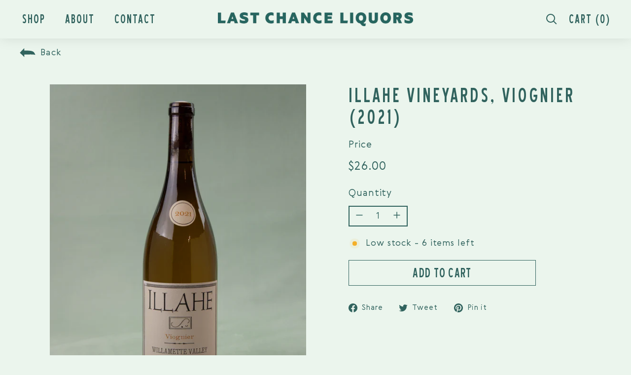

--- FILE ---
content_type: text/html; charset=utf-8
request_url: https://lastchancenashville.com/products/illahe-vineyards-viognier-2021
body_size: 26965
content:
<!doctype html>
<html class="no-js" lang="en" dir="ltr">
<head>
  <meta charset="utf-8">
  <meta http-equiv="X-UA-Compatible" content="IE=edge,chrome=1">
  <meta name="viewport" content="width=device-width,initial-scale=1">
  <meta name="theme-color" content="#31635e">
  <link rel="canonical" href="https://lastchancenashville.com/products/illahe-vineyards-viognier-2021">
  <link rel="preload" as="script" href="//lastchancenashville.com/cdn/shop/t/4/assets/theme.js?v=9784981994346708231667547464">
  <link rel="preconnect" href="https://cdn.shopify.com">
  <link rel="preconnect" href="https://fonts.shopifycdn.com">
  <link rel="dns-prefetch" href="https://productreviews.shopifycdn.com">
  <link rel="dns-prefetch" href="https://ajax.googleapis.com">
  <link rel="dns-prefetch" href="https://maps.googleapis.com">
  <link rel="dns-prefetch" href="https://maps.gstatic.com"><link rel="shortcut icon" href="//lastchancenashville.com/cdn/shop/files/LCL_favicon_32x32.png?v=1662706647" type="image/png" /><title>Illahe Vineyards, Viognier (2021)
&ndash; Last Chance Liquors
</title>
<meta property="og:site_name" content="Last Chance Liquors">
  <meta property="og:url" content="https://lastchancenashville.com/products/illahe-vineyards-viognier-2021">
  <meta property="og:title" content="Illahe Vineyards, Viognier (2021)">
  <meta property="og:type" content="product">
  <meta property="og:description" content="Last Chance Liquors"><meta property="og:image" content="http://lastchancenashville.com/cdn/shop/products/Illahe_Viognier2021.jpg?v=1675288815">
    <meta property="og:image:secure_url" content="https://lastchancenashville.com/cdn/shop/products/Illahe_Viognier2021.jpg?v=1675288815">
    <meta property="og:image:width" content="1664">
    <meta property="og:image:height" content="2048"><meta name="twitter:site" content="@">
  <meta name="twitter:card" content="summary_large_image">
  <meta name="twitter:title" content="Illahe Vineyards, Viognier (2021)">
  <meta name="twitter:description" content="Last Chance Liquors">
<style data-shopify>@font-face {
  font-family: Poppins;
  font-weight: 200;
  font-style: normal;
  font-display: swap;
  src: url("//lastchancenashville.com/cdn/fonts/poppins/poppins_n2.99893b093cc6b797a8baf99180056d9e77320b68.woff2") format("woff2"),
       url("//lastchancenashville.com/cdn/fonts/poppins/poppins_n2.c218f0380a81801a28158673003c167a54d2d69c.woff") format("woff");
}

  @font-face {
  font-family: Montserrat;
  font-weight: 300;
  font-style: normal;
  font-display: swap;
  src: url("//lastchancenashville.com/cdn/fonts/montserrat/montserrat_n3.29e699231893fd243e1620595067294bb067ba2a.woff2") format("woff2"),
       url("//lastchancenashville.com/cdn/fonts/montserrat/montserrat_n3.64ed56f012a53c08a49d49bd7e0c8d2f46119150.woff") format("woff");
}


  @font-face {
  font-family: Montserrat;
  font-weight: 600;
  font-style: normal;
  font-display: swap;
  src: url("//lastchancenashville.com/cdn/fonts/montserrat/montserrat_n6.1326b3e84230700ef15b3a29fb520639977513e0.woff2") format("woff2"),
       url("//lastchancenashville.com/cdn/fonts/montserrat/montserrat_n6.652f051080eb14192330daceed8cd53dfdc5ead9.woff") format("woff");
}

  @font-face {
  font-family: Montserrat;
  font-weight: 300;
  font-style: italic;
  font-display: swap;
  src: url("//lastchancenashville.com/cdn/fonts/montserrat/montserrat_i3.9cfee8ab0b9b229ed9a7652dff7d786e45a01df2.woff2") format("woff2"),
       url("//lastchancenashville.com/cdn/fonts/montserrat/montserrat_i3.68df04ba4494b4612ed6f9bf46b6c06246fa2fa4.woff") format("woff");
}

  @font-face {
  font-family: Montserrat;
  font-weight: 600;
  font-style: italic;
  font-display: swap;
  src: url("//lastchancenashville.com/cdn/fonts/montserrat/montserrat_i6.e90155dd2f004112a61c0322d66d1f59dadfa84b.woff2") format("woff2"),
       url("//lastchancenashville.com/cdn/fonts/montserrat/montserrat_i6.41470518d8e9d7f1bcdd29a447c2397e5393943f.woff") format("woff");
}

</style><link href="//lastchancenashville.com/cdn/shop/t/4/assets/font.css?v=97349067855426569581669360570" rel="stylesheet" type="text/css" media="all" />
  <link href="//lastchancenashville.com/cdn/shop/t/4/assets/theme.css?v=114309883322774509341759332579" rel="stylesheet" type="text/css" media="all" />
  <link href="//lastchancenashville.com/cdn/shop/t/4/assets/custom.css?v=163696553258201660901681544983" rel="stylesheet" type="text/css" media="all" />
<style data-shopify>:root {
    --typeHeaderPrimary: Poppins;
    --typeHeaderFallback: sans-serif;
    --typeHeaderSize: 36px;
    --typeHeaderWeight: 200;
    --typeHeaderLineHeight: 1.1;
    --typeHeaderSpacing: 0.05em;

    --typeBasePrimary:Montserrat;
    --typeBaseFallback:sans-serif;
    --typeBaseSize: 18px;
    --typeBaseWeight: 300;
    --typeBaseSpacing: 0.05em;
    --typeBaseLineHeight: 1.6;

    --colorSmallImageBg: #ffffff;
    --colorSmallImageBgDark: #f7f7f7;
    --colorLargeImageBg: #0f0f0f;
    --colorLargeImageBgLight: #303030;

    --iconWeight: 3px;
    --iconLinecaps: miter;

    
      --buttonRadius: 0px;
      --btnPadding: 11px 20px;
    

    
      --roundness: 0px;
    

    
      --gridThickness: 0px;
    

    --productTileMargin: 10%;
    --collectionTileMargin: 15%;

    --swatchSize: 40px;
  }

  @media screen and (max-width: 768px) {
    :root {
      --typeBaseSize: 16px;

      
        --roundness: 0px;
        --btnPadding: 9px 17px;
      
    }
  }</style><script>
    document.documentElement.className = document.documentElement.className.replace('no-js', 'js');

    window.theme = window.theme || {};
    theme.routes = {
      home: "/",
      collections: "/collections",
      cart: "/cart.js",
      cartPage: "/cart",
      cartAdd: "/cart/add.js",
      cartChange: "/cart/change.js",
      search: "/search"
    };
    theme.strings = {
      soldOut: "Sold Out",
      unavailable: "Unavailable",
      inStockLabel: "In Stock",
      stockLabel: "Low stock - [count] items left",
      willNotShipUntil: "Ready to ship [date]",
      willBeInStockAfter: "Back in stock [date]",
      waitingForStock: "Inventory on the way",
      savePrice: "Save [saved_amount]",
      cartEmpty: "Your cart is currently empty.",
      cartTermsConfirmation: "You must agree with the terms and conditions of sales to check out",
      searchCollections: "Collections:",
      searchPages: "Pages:",
      searchArticles: "Articles:"
    };
    theme.settings = {
      dynamicVariantsEnable: true,
      cartType: "page",
      isCustomerTemplate: false,
      moneyFormat: "${{amount}}",
      saveType: "dollar",
      productImageSize: "natural",
      productImageCover: true,
      predictiveSearch: false,
      predictiveSearchType: "product,article",
      superScriptSetting: false,
      superScriptPrice: false,
      quickView: false,
      quickAdd: false,
      themeName: 'Expanse',
      themeVersion: "3.1.0"
    };
  </script>

  <script>window.performance && window.performance.mark && window.performance.mark('shopify.content_for_header.start');</script><meta id="shopify-digital-wallet" name="shopify-digital-wallet" content="/57691144401/digital_wallets/dialog">
<meta name="shopify-checkout-api-token" content="9ffcb9885f20273c056295d85964f618">
<link rel="alternate" type="application/json+oembed" href="https://lastchancenashville.com/products/illahe-vineyards-viognier-2021.oembed">
<script async="async" src="/checkouts/internal/preloads.js?locale=en-US"></script>
<link rel="preconnect" href="https://shop.app" crossorigin="anonymous">
<script async="async" src="https://shop.app/checkouts/internal/preloads.js?locale=en-US&shop_id=57691144401" crossorigin="anonymous"></script>
<script id="apple-pay-shop-capabilities" type="application/json">{"shopId":57691144401,"countryCode":"US","currencyCode":"USD","merchantCapabilities":["supports3DS"],"merchantId":"gid:\/\/shopify\/Shop\/57691144401","merchantName":"Last Chance Liquors","requiredBillingContactFields":["postalAddress","email"],"requiredShippingContactFields":["postalAddress","email"],"shippingType":"shipping","supportedNetworks":["visa","masterCard","amex","discover","elo","jcb"],"total":{"type":"pending","label":"Last Chance Liquors","amount":"1.00"},"shopifyPaymentsEnabled":true,"supportsSubscriptions":true}</script>
<script id="shopify-features" type="application/json">{"accessToken":"9ffcb9885f20273c056295d85964f618","betas":["rich-media-storefront-analytics"],"domain":"lastchancenashville.com","predictiveSearch":true,"shopId":57691144401,"locale":"en"}</script>
<script>var Shopify = Shopify || {};
Shopify.shop = "last-chance-nashville.myshopify.com";
Shopify.locale = "en";
Shopify.currency = {"active":"USD","rate":"1.0"};
Shopify.country = "US";
Shopify.theme = {"name":"Work ITG - Expanse ","id":130058977489,"schema_name":"Expanse","schema_version":"3.1.0","theme_store_id":902,"role":"main"};
Shopify.theme.handle = "null";
Shopify.theme.style = {"id":null,"handle":null};
Shopify.cdnHost = "lastchancenashville.com/cdn";
Shopify.routes = Shopify.routes || {};
Shopify.routes.root = "/";</script>
<script type="module">!function(o){(o.Shopify=o.Shopify||{}).modules=!0}(window);</script>
<script>!function(o){function n(){var o=[];function n(){o.push(Array.prototype.slice.apply(arguments))}return n.q=o,n}var t=o.Shopify=o.Shopify||{};t.loadFeatures=n(),t.autoloadFeatures=n()}(window);</script>
<script>
  window.ShopifyPay = window.ShopifyPay || {};
  window.ShopifyPay.apiHost = "shop.app\/pay";
  window.ShopifyPay.redirectState = null;
</script>
<script id="shop-js-analytics" type="application/json">{"pageType":"product"}</script>
<script defer="defer" async type="module" src="//lastchancenashville.com/cdn/shopifycloud/shop-js/modules/v2/client.init-shop-cart-sync_C5BV16lS.en.esm.js"></script>
<script defer="defer" async type="module" src="//lastchancenashville.com/cdn/shopifycloud/shop-js/modules/v2/chunk.common_CygWptCX.esm.js"></script>
<script type="module">
  await import("//lastchancenashville.com/cdn/shopifycloud/shop-js/modules/v2/client.init-shop-cart-sync_C5BV16lS.en.esm.js");
await import("//lastchancenashville.com/cdn/shopifycloud/shop-js/modules/v2/chunk.common_CygWptCX.esm.js");

  window.Shopify.SignInWithShop?.initShopCartSync?.({"fedCMEnabled":true,"windoidEnabled":true});

</script>
<script>
  window.Shopify = window.Shopify || {};
  if (!window.Shopify.featureAssets) window.Shopify.featureAssets = {};
  window.Shopify.featureAssets['shop-js'] = {"shop-cart-sync":["modules/v2/client.shop-cart-sync_ZFArdW7E.en.esm.js","modules/v2/chunk.common_CygWptCX.esm.js"],"init-fed-cm":["modules/v2/client.init-fed-cm_CmiC4vf6.en.esm.js","modules/v2/chunk.common_CygWptCX.esm.js"],"shop-button":["modules/v2/client.shop-button_tlx5R9nI.en.esm.js","modules/v2/chunk.common_CygWptCX.esm.js"],"shop-cash-offers":["modules/v2/client.shop-cash-offers_DOA2yAJr.en.esm.js","modules/v2/chunk.common_CygWptCX.esm.js","modules/v2/chunk.modal_D71HUcav.esm.js"],"init-windoid":["modules/v2/client.init-windoid_sURxWdc1.en.esm.js","modules/v2/chunk.common_CygWptCX.esm.js"],"shop-toast-manager":["modules/v2/client.shop-toast-manager_ClPi3nE9.en.esm.js","modules/v2/chunk.common_CygWptCX.esm.js"],"init-shop-email-lookup-coordinator":["modules/v2/client.init-shop-email-lookup-coordinator_B8hsDcYM.en.esm.js","modules/v2/chunk.common_CygWptCX.esm.js"],"init-shop-cart-sync":["modules/v2/client.init-shop-cart-sync_C5BV16lS.en.esm.js","modules/v2/chunk.common_CygWptCX.esm.js"],"avatar":["modules/v2/client.avatar_BTnouDA3.en.esm.js"],"pay-button":["modules/v2/client.pay-button_FdsNuTd3.en.esm.js","modules/v2/chunk.common_CygWptCX.esm.js"],"init-customer-accounts":["modules/v2/client.init-customer-accounts_DxDtT_ad.en.esm.js","modules/v2/client.shop-login-button_C5VAVYt1.en.esm.js","modules/v2/chunk.common_CygWptCX.esm.js","modules/v2/chunk.modal_D71HUcav.esm.js"],"init-shop-for-new-customer-accounts":["modules/v2/client.init-shop-for-new-customer-accounts_ChsxoAhi.en.esm.js","modules/v2/client.shop-login-button_C5VAVYt1.en.esm.js","modules/v2/chunk.common_CygWptCX.esm.js","modules/v2/chunk.modal_D71HUcav.esm.js"],"shop-login-button":["modules/v2/client.shop-login-button_C5VAVYt1.en.esm.js","modules/v2/chunk.common_CygWptCX.esm.js","modules/v2/chunk.modal_D71HUcav.esm.js"],"init-customer-accounts-sign-up":["modules/v2/client.init-customer-accounts-sign-up_CPSyQ0Tj.en.esm.js","modules/v2/client.shop-login-button_C5VAVYt1.en.esm.js","modules/v2/chunk.common_CygWptCX.esm.js","modules/v2/chunk.modal_D71HUcav.esm.js"],"shop-follow-button":["modules/v2/client.shop-follow-button_Cva4Ekp9.en.esm.js","modules/v2/chunk.common_CygWptCX.esm.js","modules/v2/chunk.modal_D71HUcav.esm.js"],"checkout-modal":["modules/v2/client.checkout-modal_BPM8l0SH.en.esm.js","modules/v2/chunk.common_CygWptCX.esm.js","modules/v2/chunk.modal_D71HUcav.esm.js"],"lead-capture":["modules/v2/client.lead-capture_Bi8yE_yS.en.esm.js","modules/v2/chunk.common_CygWptCX.esm.js","modules/v2/chunk.modal_D71HUcav.esm.js"],"shop-login":["modules/v2/client.shop-login_D6lNrXab.en.esm.js","modules/v2/chunk.common_CygWptCX.esm.js","modules/v2/chunk.modal_D71HUcav.esm.js"],"payment-terms":["modules/v2/client.payment-terms_CZxnsJam.en.esm.js","modules/v2/chunk.common_CygWptCX.esm.js","modules/v2/chunk.modal_D71HUcav.esm.js"]};
</script>
<script id="__st">var __st={"a":57691144401,"offset":-21600,"reqid":"bdaeab84-de03-4819-a92e-ff8a68a88f5a-1768729201","pageurl":"lastchancenashville.com\/products\/illahe-vineyards-viognier-2021","u":"986d7dc0fa00","p":"product","rtyp":"product","rid":7027165692113};</script>
<script>window.ShopifyPaypalV4VisibilityTracking = true;</script>
<script id="form-persister">!function(){'use strict';const t='contact',e='new_comment',n=[[t,t],['blogs',e],['comments',e],[t,'customer']],o='password',r='form_key',c=['recaptcha-v3-token','g-recaptcha-response','h-captcha-response',o],s=()=>{try{return window.sessionStorage}catch{return}},i='__shopify_v',u=t=>t.elements[r],a=function(){const t=[...n].map((([t,e])=>`form[action*='/${t}']:not([data-nocaptcha='true']) input[name='form_type'][value='${e}']`)).join(',');var e;return e=t,()=>e?[...document.querySelectorAll(e)].map((t=>t.form)):[]}();function m(t){const e=u(t);a().includes(t)&&(!e||!e.value)&&function(t){try{if(!s())return;!function(t){const e=s();if(!e)return;const n=u(t);if(!n)return;const o=n.value;o&&e.removeItem(o)}(t);const e=Array.from(Array(32),(()=>Math.random().toString(36)[2])).join('');!function(t,e){u(t)||t.append(Object.assign(document.createElement('input'),{type:'hidden',name:r})),t.elements[r].value=e}(t,e),function(t,e){const n=s();if(!n)return;const r=[...t.querySelectorAll(`input[type='${o}']`)].map((({name:t})=>t)),u=[...c,...r],a={};for(const[o,c]of new FormData(t).entries())u.includes(o)||(a[o]=c);n.setItem(e,JSON.stringify({[i]:1,action:t.action,data:a}))}(t,e)}catch(e){console.error('failed to persist form',e)}}(t)}const f=t=>{if('true'===t.dataset.persistBound)return;const e=function(t,e){const n=function(t){return'function'==typeof t.submit?t.submit:HTMLFormElement.prototype.submit}(t).bind(t);return function(){let t;return()=>{t||(t=!0,(()=>{try{e(),n()}catch(t){(t=>{console.error('form submit failed',t)})(t)}})(),setTimeout((()=>t=!1),250))}}()}(t,(()=>{m(t)}));!function(t,e){if('function'==typeof t.submit&&'function'==typeof e)try{t.submit=e}catch{}}(t,e),t.addEventListener('submit',(t=>{t.preventDefault(),e()})),t.dataset.persistBound='true'};!function(){function t(t){const e=(t=>{const e=t.target;return e instanceof HTMLFormElement?e:e&&e.form})(t);e&&m(e)}document.addEventListener('submit',t),document.addEventListener('DOMContentLoaded',(()=>{const e=a();for(const t of e)f(t);var n;n=document.body,new window.MutationObserver((t=>{for(const e of t)if('childList'===e.type&&e.addedNodes.length)for(const t of e.addedNodes)1===t.nodeType&&'FORM'===t.tagName&&a().includes(t)&&f(t)})).observe(n,{childList:!0,subtree:!0,attributes:!1}),document.removeEventListener('submit',t)}))}()}();</script>
<script integrity="sha256-4kQ18oKyAcykRKYeNunJcIwy7WH5gtpwJnB7kiuLZ1E=" data-source-attribution="shopify.loadfeatures" defer="defer" src="//lastchancenashville.com/cdn/shopifycloud/storefront/assets/storefront/load_feature-a0a9edcb.js" crossorigin="anonymous"></script>
<script crossorigin="anonymous" defer="defer" src="//lastchancenashville.com/cdn/shopifycloud/storefront/assets/shopify_pay/storefront-65b4c6d7.js?v=20250812"></script>
<script data-source-attribution="shopify.dynamic_checkout.dynamic.init">var Shopify=Shopify||{};Shopify.PaymentButton=Shopify.PaymentButton||{isStorefrontPortableWallets:!0,init:function(){window.Shopify.PaymentButton.init=function(){};var t=document.createElement("script");t.src="https://lastchancenashville.com/cdn/shopifycloud/portable-wallets/latest/portable-wallets.en.js",t.type="module",document.head.appendChild(t)}};
</script>
<script data-source-attribution="shopify.dynamic_checkout.buyer_consent">
  function portableWalletsHideBuyerConsent(e){var t=document.getElementById("shopify-buyer-consent"),n=document.getElementById("shopify-subscription-policy-button");t&&n&&(t.classList.add("hidden"),t.setAttribute("aria-hidden","true"),n.removeEventListener("click",e))}function portableWalletsShowBuyerConsent(e){var t=document.getElementById("shopify-buyer-consent"),n=document.getElementById("shopify-subscription-policy-button");t&&n&&(t.classList.remove("hidden"),t.removeAttribute("aria-hidden"),n.addEventListener("click",e))}window.Shopify?.PaymentButton&&(window.Shopify.PaymentButton.hideBuyerConsent=portableWalletsHideBuyerConsent,window.Shopify.PaymentButton.showBuyerConsent=portableWalletsShowBuyerConsent);
</script>
<script data-source-attribution="shopify.dynamic_checkout.cart.bootstrap">document.addEventListener("DOMContentLoaded",(function(){function t(){return document.querySelector("shopify-accelerated-checkout-cart, shopify-accelerated-checkout")}if(t())Shopify.PaymentButton.init();else{new MutationObserver((function(e,n){t()&&(Shopify.PaymentButton.init(),n.disconnect())})).observe(document.body,{childList:!0,subtree:!0})}}));
</script>
<link id="shopify-accelerated-checkout-styles" rel="stylesheet" media="screen" href="https://lastchancenashville.com/cdn/shopifycloud/portable-wallets/latest/accelerated-checkout-backwards-compat.css" crossorigin="anonymous">
<style id="shopify-accelerated-checkout-cart">
        #shopify-buyer-consent {
  margin-top: 1em;
  display: inline-block;
  width: 100%;
}

#shopify-buyer-consent.hidden {
  display: none;
}

#shopify-subscription-policy-button {
  background: none;
  border: none;
  padding: 0;
  text-decoration: underline;
  font-size: inherit;
  cursor: pointer;
}

#shopify-subscription-policy-button::before {
  box-shadow: none;
}

      </style>

<script>window.performance && window.performance.mark && window.performance.mark('shopify.content_for_header.end');</script>
    <script src="//lastchancenashville.com/cdn/shop/t/4/assets/jquery.min.js?v=115860211936397945481667547363"></script>
    <script src="//lastchancenashville.com/cdn/shop/t/4/assets/cookie.min.js?v=9607349207001725821667547232"></script> 
    <script src="//lastchancenashville.com/cdn/shop/t/4/assets/owlcarousel.js?v=52373305831238336551662991759"></script>
    <script src="//lastchancenashville.com/cdn/shop/t/4/assets/vendor-scripts-v2.js" defer="defer"></script>
    <script src="//lastchancenashville.com/cdn/shop/t/4/assets/theme.js?v=9784981994346708231667547464" defer="defer"></script>
    <script src="//lastchancenashville.com/cdn/shop/t/4/assets/custom.js?v=41731443943347748961682064274" defer="defer"></script>
 
 
   <link href="//lastchancenashville.com/cdn/shop/t/4/assets/owlcarousel.css?v=70516089817612781961662987501" rel="stylesheet" type="text/css" media="all" />

   

 <!--begin-boost-pfs-filter-css-->
   <link rel="preload stylesheet" href="//lastchancenashville.com/cdn/shop/t/4/assets/boost-pfs-instant-search.css?v=136631711657141239981664873021" as="style"><link href="//lastchancenashville.com/cdn/shop/t/4/assets/boost-pfs-custom.css?v=160253050117171160021681546319" rel="stylesheet" type="text/css" media="all" />
<style data-id="boost-pfs-style">
    .boost-pfs-filter-option-title-text {color: rgba(49,99,94,1);font-size: 24px;font-weight: 400;text-transform: uppercase;font-family: Blue-Highway-Condensed-Regular;}

   .boost-pfs-filter-tree-v .boost-pfs-filter-option-title-text:before {border-top-color: rgba(49,99,94,1);}
    .boost-pfs-filter-tree-v .boost-pfs-filter-option.boost-pfs-filter-option-collapsed .boost-pfs-filter-option-title-text:before {border-bottom-color: rgba(49,99,94,1);}
    .boost-pfs-filter-tree-h .boost-pfs-filter-option-title-heading:before {border-right-color: rgba(49,99,94,1);
        border-bottom-color: rgba(49,99,94,1);}

    .boost-pfs-filter-refine-by .boost-pfs-filter-option-title h3 {color: rgba(49,99,94,1);}

    .boost-pfs-filter-option-content .boost-pfs-filter-option-item-list .boost-pfs-filter-option-item button,
    .boost-pfs-filter-option-content .boost-pfs-filter-option-item-list .boost-pfs-filter-option-item .boost-pfs-filter-button,
    .boost-pfs-filter-option-range-amount input,
    .boost-pfs-filter-tree-v .boost-pfs-filter-refine-by .boost-pfs-filter-refine-by-items .refine-by-item,
    .boost-pfs-filter-refine-by-wrapper-v .boost-pfs-filter-refine-by .boost-pfs-filter-refine-by-items .refine-by-item,
    .boost-pfs-filter-refine-by .boost-pfs-filter-option-title,
    .boost-pfs-filter-refine-by .boost-pfs-filter-refine-by-items .refine-by-item>a,
    .boost-pfs-filter-refine-by>span,
    .boost-pfs-filter-clear,
    .boost-pfs-filter-clear-all{color: rgba(49,99,94,1);font-size: 18px;font-family: Brownfox_-_Gerbera;}
    .boost-pfs-filter-tree-h .boost-pfs-filter-pc .boost-pfs-filter-refine-by-items .refine-by-item .boost-pfs-filter-clear .refine-by-type,
    .boost-pfs-filter-refine-by-wrapper-h .boost-pfs-filter-pc .boost-pfs-filter-refine-by-items .refine-by-item .boost-pfs-filter-clear .refine-by-type {color: rgba(49,99,94,1);}

    .boost-pfs-filter-option-multi-level-collections .boost-pfs-filter-option-multi-level-list .boost-pfs-filter-option-item .boost-pfs-filter-button-arrow .boost-pfs-arrow:before,
    .boost-pfs-filter-option-multi-level-tag .boost-pfs-filter-option-multi-level-list .boost-pfs-filter-option-item .boost-pfs-filter-button-arrow .boost-pfs-arrow:before {border-right: 1px solid rgba(49,99,94,1);
        border-bottom: 1px solid rgba(49,99,94,1);}

    .boost-pfs-filter-refine-by-wrapper-v .boost-pfs-filter-refine-by .boost-pfs-filter-refine-by-items .refine-by-item .boost-pfs-filter-clear:after,
    .boost-pfs-filter-refine-by-wrapper-v .boost-pfs-filter-refine-by .boost-pfs-filter-refine-by-items .refine-by-item .boost-pfs-filter-clear:before,
    .boost-pfs-filter-tree-v .boost-pfs-filter-refine-by .boost-pfs-filter-refine-by-items .refine-by-item .boost-pfs-filter-clear:after,
    .boost-pfs-filter-tree-v .boost-pfs-filter-refine-by .boost-pfs-filter-refine-by-items .refine-by-item .boost-pfs-filter-clear:before,
    .boost-pfs-filter-refine-by-wrapper-h .boost-pfs-filter-pc .boost-pfs-filter-refine-by-items .refine-by-item .boost-pfs-filter-clear:after,
    .boost-pfs-filter-refine-by-wrapper-h .boost-pfs-filter-pc .boost-pfs-filter-refine-by-items .refine-by-item .boost-pfs-filter-clear:before,
    .boost-pfs-filter-tree-h .boost-pfs-filter-pc .boost-pfs-filter-refine-by-items .refine-by-item .boost-pfs-filter-clear:after,
    .boost-pfs-filter-tree-h .boost-pfs-filter-pc .boost-pfs-filter-refine-by-items .refine-by-item .boost-pfs-filter-clear:before {border-top-color: rgba(49,99,94,1);}
    .boost-pfs-filter-option-range-slider .noUi-value-horizontal {color: rgba(49,99,94,1);}

    .boost-pfs-filter-tree-mobile-button button,
    .boost-pfs-filter-top-sorting-mobile button {color: rgba(255,255,255,1) !important;font-weight: 400 !important;text-transform: uppercase !important;font-family: Brownfox_-_Gerbera !important;background: rgba(49,99,94,1) !important;}
    .boost-pfs-filter-top-sorting-mobile button>span:after {color: rgba(255,255,255,1) !important;}
  </style>

 <!--end-boost-pfs-filter-css-->
  
   <link href="//lastchancenashville.com/cdn/shop/t/4/assets/aos.css?v=171440860698160758581670591166" rel="stylesheet">
    
   <script src="//lastchancenashville.com/cdn/shop/t/4/assets/aos.js?v=146123878477799097641670591211"></script>
    
   <script src='//lastchancenashville.com/cdn/shop/t/4/assets/product_restore_email.js?v=57882351343049240471677681119' defer='defer' ></script> 
    
<link href="https://monorail-edge.shopifysvc.com" rel="dns-prefetch">
<script>(function(){if ("sendBeacon" in navigator && "performance" in window) {try {var session_token_from_headers = performance.getEntriesByType('navigation')[0].serverTiming.find(x => x.name == '_s').description;} catch {var session_token_from_headers = undefined;}var session_cookie_matches = document.cookie.match(/_shopify_s=([^;]*)/);var session_token_from_cookie = session_cookie_matches && session_cookie_matches.length === 2 ? session_cookie_matches[1] : "";var session_token = session_token_from_headers || session_token_from_cookie || "";function handle_abandonment_event(e) {var entries = performance.getEntries().filter(function(entry) {return /monorail-edge.shopifysvc.com/.test(entry.name);});if (!window.abandonment_tracked && entries.length === 0) {window.abandonment_tracked = true;var currentMs = Date.now();var navigation_start = performance.timing.navigationStart;var payload = {shop_id: 57691144401,url: window.location.href,navigation_start,duration: currentMs - navigation_start,session_token,page_type: "product"};window.navigator.sendBeacon("https://monorail-edge.shopifysvc.com/v1/produce", JSON.stringify({schema_id: "online_store_buyer_site_abandonment/1.1",payload: payload,metadata: {event_created_at_ms: currentMs,event_sent_at_ms: currentMs}}));}}window.addEventListener('pagehide', handle_abandonment_event);}}());</script>
<script id="web-pixels-manager-setup">(function e(e,d,r,n,o){if(void 0===o&&(o={}),!Boolean(null===(a=null===(i=window.Shopify)||void 0===i?void 0:i.analytics)||void 0===a?void 0:a.replayQueue)){var i,a;window.Shopify=window.Shopify||{};var t=window.Shopify;t.analytics=t.analytics||{};var s=t.analytics;s.replayQueue=[],s.publish=function(e,d,r){return s.replayQueue.push([e,d,r]),!0};try{self.performance.mark("wpm:start")}catch(e){}var l=function(){var e={modern:/Edge?\/(1{2}[4-9]|1[2-9]\d|[2-9]\d{2}|\d{4,})\.\d+(\.\d+|)|Firefox\/(1{2}[4-9]|1[2-9]\d|[2-9]\d{2}|\d{4,})\.\d+(\.\d+|)|Chrom(ium|e)\/(9{2}|\d{3,})\.\d+(\.\d+|)|(Maci|X1{2}).+ Version\/(15\.\d+|(1[6-9]|[2-9]\d|\d{3,})\.\d+)([,.]\d+|)( \(\w+\)|)( Mobile\/\w+|) Safari\/|Chrome.+OPR\/(9{2}|\d{3,})\.\d+\.\d+|(CPU[ +]OS|iPhone[ +]OS|CPU[ +]iPhone|CPU IPhone OS|CPU iPad OS)[ +]+(15[._]\d+|(1[6-9]|[2-9]\d|\d{3,})[._]\d+)([._]\d+|)|Android:?[ /-](13[3-9]|1[4-9]\d|[2-9]\d{2}|\d{4,})(\.\d+|)(\.\d+|)|Android.+Firefox\/(13[5-9]|1[4-9]\d|[2-9]\d{2}|\d{4,})\.\d+(\.\d+|)|Android.+Chrom(ium|e)\/(13[3-9]|1[4-9]\d|[2-9]\d{2}|\d{4,})\.\d+(\.\d+|)|SamsungBrowser\/([2-9]\d|\d{3,})\.\d+/,legacy:/Edge?\/(1[6-9]|[2-9]\d|\d{3,})\.\d+(\.\d+|)|Firefox\/(5[4-9]|[6-9]\d|\d{3,})\.\d+(\.\d+|)|Chrom(ium|e)\/(5[1-9]|[6-9]\d|\d{3,})\.\d+(\.\d+|)([\d.]+$|.*Safari\/(?![\d.]+ Edge\/[\d.]+$))|(Maci|X1{2}).+ Version\/(10\.\d+|(1[1-9]|[2-9]\d|\d{3,})\.\d+)([,.]\d+|)( \(\w+\)|)( Mobile\/\w+|) Safari\/|Chrome.+OPR\/(3[89]|[4-9]\d|\d{3,})\.\d+\.\d+|(CPU[ +]OS|iPhone[ +]OS|CPU[ +]iPhone|CPU IPhone OS|CPU iPad OS)[ +]+(10[._]\d+|(1[1-9]|[2-9]\d|\d{3,})[._]\d+)([._]\d+|)|Android:?[ /-](13[3-9]|1[4-9]\d|[2-9]\d{2}|\d{4,})(\.\d+|)(\.\d+|)|Mobile Safari.+OPR\/([89]\d|\d{3,})\.\d+\.\d+|Android.+Firefox\/(13[5-9]|1[4-9]\d|[2-9]\d{2}|\d{4,})\.\d+(\.\d+|)|Android.+Chrom(ium|e)\/(13[3-9]|1[4-9]\d|[2-9]\d{2}|\d{4,})\.\d+(\.\d+|)|Android.+(UC? ?Browser|UCWEB|U3)[ /]?(15\.([5-9]|\d{2,})|(1[6-9]|[2-9]\d|\d{3,})\.\d+)\.\d+|SamsungBrowser\/(5\.\d+|([6-9]|\d{2,})\.\d+)|Android.+MQ{2}Browser\/(14(\.(9|\d{2,})|)|(1[5-9]|[2-9]\d|\d{3,})(\.\d+|))(\.\d+|)|K[Aa][Ii]OS\/(3\.\d+|([4-9]|\d{2,})\.\d+)(\.\d+|)/},d=e.modern,r=e.legacy,n=navigator.userAgent;return n.match(d)?"modern":n.match(r)?"legacy":"unknown"}(),u="modern"===l?"modern":"legacy",c=(null!=n?n:{modern:"",legacy:""})[u],f=function(e){return[e.baseUrl,"/wpm","/b",e.hashVersion,"modern"===e.buildTarget?"m":"l",".js"].join("")}({baseUrl:d,hashVersion:r,buildTarget:u}),m=function(e){var d=e.version,r=e.bundleTarget,n=e.surface,o=e.pageUrl,i=e.monorailEndpoint;return{emit:function(e){var a=e.status,t=e.errorMsg,s=(new Date).getTime(),l=JSON.stringify({metadata:{event_sent_at_ms:s},events:[{schema_id:"web_pixels_manager_load/3.1",payload:{version:d,bundle_target:r,page_url:o,status:a,surface:n,error_msg:t},metadata:{event_created_at_ms:s}}]});if(!i)return console&&console.warn&&console.warn("[Web Pixels Manager] No Monorail endpoint provided, skipping logging."),!1;try{return self.navigator.sendBeacon.bind(self.navigator)(i,l)}catch(e){}var u=new XMLHttpRequest;try{return u.open("POST",i,!0),u.setRequestHeader("Content-Type","text/plain"),u.send(l),!0}catch(e){return console&&console.warn&&console.warn("[Web Pixels Manager] Got an unhandled error while logging to Monorail."),!1}}}}({version:r,bundleTarget:l,surface:e.surface,pageUrl:self.location.href,monorailEndpoint:e.monorailEndpoint});try{o.browserTarget=l,function(e){var d=e.src,r=e.async,n=void 0===r||r,o=e.onload,i=e.onerror,a=e.sri,t=e.scriptDataAttributes,s=void 0===t?{}:t,l=document.createElement("script"),u=document.querySelector("head"),c=document.querySelector("body");if(l.async=n,l.src=d,a&&(l.integrity=a,l.crossOrigin="anonymous"),s)for(var f in s)if(Object.prototype.hasOwnProperty.call(s,f))try{l.dataset[f]=s[f]}catch(e){}if(o&&l.addEventListener("load",o),i&&l.addEventListener("error",i),u)u.appendChild(l);else{if(!c)throw new Error("Did not find a head or body element to append the script");c.appendChild(l)}}({src:f,async:!0,onload:function(){if(!function(){var e,d;return Boolean(null===(d=null===(e=window.Shopify)||void 0===e?void 0:e.analytics)||void 0===d?void 0:d.initialized)}()){var d=window.webPixelsManager.init(e)||void 0;if(d){var r=window.Shopify.analytics;r.replayQueue.forEach((function(e){var r=e[0],n=e[1],o=e[2];d.publishCustomEvent(r,n,o)})),r.replayQueue=[],r.publish=d.publishCustomEvent,r.visitor=d.visitor,r.initialized=!0}}},onerror:function(){return m.emit({status:"failed",errorMsg:"".concat(f," has failed to load")})},sri:function(e){var d=/^sha384-[A-Za-z0-9+/=]+$/;return"string"==typeof e&&d.test(e)}(c)?c:"",scriptDataAttributes:o}),m.emit({status:"loading"})}catch(e){m.emit({status:"failed",errorMsg:(null==e?void 0:e.message)||"Unknown error"})}}})({shopId: 57691144401,storefrontBaseUrl: "https://lastchancenashville.com",extensionsBaseUrl: "https://extensions.shopifycdn.com/cdn/shopifycloud/web-pixels-manager",monorailEndpoint: "https://monorail-edge.shopifysvc.com/unstable/produce_batch",surface: "storefront-renderer",enabledBetaFlags: ["2dca8a86"],webPixelsConfigList: [{"id":"237535441","configuration":"{\"config\":\"{\\\"pixel_id\\\":\\\"G-HTV3QMJTCF\\\",\\\"gtag_events\\\":[{\\\"type\\\":\\\"purchase\\\",\\\"action_label\\\":\\\"G-HTV3QMJTCF\\\"},{\\\"type\\\":\\\"page_view\\\",\\\"action_label\\\":\\\"G-HTV3QMJTCF\\\"},{\\\"type\\\":\\\"view_item\\\",\\\"action_label\\\":\\\"G-HTV3QMJTCF\\\"},{\\\"type\\\":\\\"search\\\",\\\"action_label\\\":\\\"G-HTV3QMJTCF\\\"},{\\\"type\\\":\\\"add_to_cart\\\",\\\"action_label\\\":\\\"G-HTV3QMJTCF\\\"},{\\\"type\\\":\\\"begin_checkout\\\",\\\"action_label\\\":\\\"G-HTV3QMJTCF\\\"},{\\\"type\\\":\\\"add_payment_info\\\",\\\"action_label\\\":\\\"G-HTV3QMJTCF\\\"}],\\\"enable_monitoring_mode\\\":false}\"}","eventPayloadVersion":"v1","runtimeContext":"OPEN","scriptVersion":"b2a88bafab3e21179ed38636efcd8a93","type":"APP","apiClientId":1780363,"privacyPurposes":[],"dataSharingAdjustments":{"protectedCustomerApprovalScopes":["read_customer_address","read_customer_email","read_customer_name","read_customer_personal_data","read_customer_phone"]}},{"id":"shopify-app-pixel","configuration":"{}","eventPayloadVersion":"v1","runtimeContext":"STRICT","scriptVersion":"0450","apiClientId":"shopify-pixel","type":"APP","privacyPurposes":["ANALYTICS","MARKETING"]},{"id":"shopify-custom-pixel","eventPayloadVersion":"v1","runtimeContext":"LAX","scriptVersion":"0450","apiClientId":"shopify-pixel","type":"CUSTOM","privacyPurposes":["ANALYTICS","MARKETING"]}],isMerchantRequest: false,initData: {"shop":{"name":"Last Chance Liquors","paymentSettings":{"currencyCode":"USD"},"myshopifyDomain":"last-chance-nashville.myshopify.com","countryCode":"US","storefrontUrl":"https:\/\/lastchancenashville.com"},"customer":null,"cart":null,"checkout":null,"productVariants":[{"price":{"amount":26.0,"currencyCode":"USD"},"product":{"title":"Illahe Vineyards, Viognier (2021)","vendor":"Advintage","id":"7027165692113","untranslatedTitle":"Illahe Vineyards, Viognier (2021)","url":"\/products\/illahe-vineyards-viognier-2021","type":"Wine"},"id":"41028780654801","image":{"src":"\/\/lastchancenashville.com\/cdn\/shop\/products\/Illahe_Viognier2021.jpg?v=1675288815"},"sku":"804879154105","title":"Default Title","untranslatedTitle":"Default Title"}],"purchasingCompany":null},},"https://lastchancenashville.com/cdn","fcfee988w5aeb613cpc8e4bc33m6693e112",{"modern":"","legacy":""},{"shopId":"57691144401","storefrontBaseUrl":"https:\/\/lastchancenashville.com","extensionBaseUrl":"https:\/\/extensions.shopifycdn.com\/cdn\/shopifycloud\/web-pixels-manager","surface":"storefront-renderer","enabledBetaFlags":"[\"2dca8a86\"]","isMerchantRequest":"false","hashVersion":"fcfee988w5aeb613cpc8e4bc33m6693e112","publish":"custom","events":"[[\"page_viewed\",{}],[\"product_viewed\",{\"productVariant\":{\"price\":{\"amount\":26.0,\"currencyCode\":\"USD\"},\"product\":{\"title\":\"Illahe Vineyards, Viognier (2021)\",\"vendor\":\"Advintage\",\"id\":\"7027165692113\",\"untranslatedTitle\":\"Illahe Vineyards, Viognier (2021)\",\"url\":\"\/products\/illahe-vineyards-viognier-2021\",\"type\":\"Wine\"},\"id\":\"41028780654801\",\"image\":{\"src\":\"\/\/lastchancenashville.com\/cdn\/shop\/products\/Illahe_Viognier2021.jpg?v=1675288815\"},\"sku\":\"804879154105\",\"title\":\"Default Title\",\"untranslatedTitle\":\"Default Title\"}}]]"});</script><script>
  window.ShopifyAnalytics = window.ShopifyAnalytics || {};
  window.ShopifyAnalytics.meta = window.ShopifyAnalytics.meta || {};
  window.ShopifyAnalytics.meta.currency = 'USD';
  var meta = {"product":{"id":7027165692113,"gid":"gid:\/\/shopify\/Product\/7027165692113","vendor":"Advintage","type":"Wine","handle":"illahe-vineyards-viognier-2021","variants":[{"id":41028780654801,"price":2600,"name":"Illahe Vineyards, Viognier (2021)","public_title":null,"sku":"804879154105"}],"remote":false},"page":{"pageType":"product","resourceType":"product","resourceId":7027165692113,"requestId":"bdaeab84-de03-4819-a92e-ff8a68a88f5a-1768729201"}};
  for (var attr in meta) {
    window.ShopifyAnalytics.meta[attr] = meta[attr];
  }
</script>
<script class="analytics">
  (function () {
    var customDocumentWrite = function(content) {
      var jquery = null;

      if (window.jQuery) {
        jquery = window.jQuery;
      } else if (window.Checkout && window.Checkout.$) {
        jquery = window.Checkout.$;
      }

      if (jquery) {
        jquery('body').append(content);
      }
    };

    var hasLoggedConversion = function(token) {
      if (token) {
        return document.cookie.indexOf('loggedConversion=' + token) !== -1;
      }
      return false;
    }

    var setCookieIfConversion = function(token) {
      if (token) {
        var twoMonthsFromNow = new Date(Date.now());
        twoMonthsFromNow.setMonth(twoMonthsFromNow.getMonth() + 2);

        document.cookie = 'loggedConversion=' + token + '; expires=' + twoMonthsFromNow;
      }
    }

    var trekkie = window.ShopifyAnalytics.lib = window.trekkie = window.trekkie || [];
    if (trekkie.integrations) {
      return;
    }
    trekkie.methods = [
      'identify',
      'page',
      'ready',
      'track',
      'trackForm',
      'trackLink'
    ];
    trekkie.factory = function(method) {
      return function() {
        var args = Array.prototype.slice.call(arguments);
        args.unshift(method);
        trekkie.push(args);
        return trekkie;
      };
    };
    for (var i = 0; i < trekkie.methods.length; i++) {
      var key = trekkie.methods[i];
      trekkie[key] = trekkie.factory(key);
    }
    trekkie.load = function(config) {
      trekkie.config = config || {};
      trekkie.config.initialDocumentCookie = document.cookie;
      var first = document.getElementsByTagName('script')[0];
      var script = document.createElement('script');
      script.type = 'text/javascript';
      script.onerror = function(e) {
        var scriptFallback = document.createElement('script');
        scriptFallback.type = 'text/javascript';
        scriptFallback.onerror = function(error) {
                var Monorail = {
      produce: function produce(monorailDomain, schemaId, payload) {
        var currentMs = new Date().getTime();
        var event = {
          schema_id: schemaId,
          payload: payload,
          metadata: {
            event_created_at_ms: currentMs,
            event_sent_at_ms: currentMs
          }
        };
        return Monorail.sendRequest("https://" + monorailDomain + "/v1/produce", JSON.stringify(event));
      },
      sendRequest: function sendRequest(endpointUrl, payload) {
        // Try the sendBeacon API
        if (window && window.navigator && typeof window.navigator.sendBeacon === 'function' && typeof window.Blob === 'function' && !Monorail.isIos12()) {
          var blobData = new window.Blob([payload], {
            type: 'text/plain'
          });

          if (window.navigator.sendBeacon(endpointUrl, blobData)) {
            return true;
          } // sendBeacon was not successful

        } // XHR beacon

        var xhr = new XMLHttpRequest();

        try {
          xhr.open('POST', endpointUrl);
          xhr.setRequestHeader('Content-Type', 'text/plain');
          xhr.send(payload);
        } catch (e) {
          console.log(e);
        }

        return false;
      },
      isIos12: function isIos12() {
        return window.navigator.userAgent.lastIndexOf('iPhone; CPU iPhone OS 12_') !== -1 || window.navigator.userAgent.lastIndexOf('iPad; CPU OS 12_') !== -1;
      }
    };
    Monorail.produce('monorail-edge.shopifysvc.com',
      'trekkie_storefront_load_errors/1.1',
      {shop_id: 57691144401,
      theme_id: 130058977489,
      app_name: "storefront",
      context_url: window.location.href,
      source_url: "//lastchancenashville.com/cdn/s/trekkie.storefront.cd680fe47e6c39ca5d5df5f0a32d569bc48c0f27.min.js"});

        };
        scriptFallback.async = true;
        scriptFallback.src = '//lastchancenashville.com/cdn/s/trekkie.storefront.cd680fe47e6c39ca5d5df5f0a32d569bc48c0f27.min.js';
        first.parentNode.insertBefore(scriptFallback, first);
      };
      script.async = true;
      script.src = '//lastchancenashville.com/cdn/s/trekkie.storefront.cd680fe47e6c39ca5d5df5f0a32d569bc48c0f27.min.js';
      first.parentNode.insertBefore(script, first);
    };
    trekkie.load(
      {"Trekkie":{"appName":"storefront","development":false,"defaultAttributes":{"shopId":57691144401,"isMerchantRequest":null,"themeId":130058977489,"themeCityHash":"4763520281628100831","contentLanguage":"en","currency":"USD","eventMetadataId":"3b74ee9e-3720-4706-b544-62b3604c76c7"},"isServerSideCookieWritingEnabled":true,"monorailRegion":"shop_domain","enabledBetaFlags":["65f19447","bdb960ec"]},"Session Attribution":{},"S2S":{"facebookCapiEnabled":false,"source":"trekkie-storefront-renderer","apiClientId":580111}}
    );

    var loaded = false;
    trekkie.ready(function() {
      if (loaded) return;
      loaded = true;

      window.ShopifyAnalytics.lib = window.trekkie;

      var originalDocumentWrite = document.write;
      document.write = customDocumentWrite;
      try { window.ShopifyAnalytics.merchantGoogleAnalytics.call(this); } catch(error) {};
      document.write = originalDocumentWrite;

      window.ShopifyAnalytics.lib.page(null,{"pageType":"product","resourceType":"product","resourceId":7027165692113,"requestId":"bdaeab84-de03-4819-a92e-ff8a68a88f5a-1768729201","shopifyEmitted":true});

      var match = window.location.pathname.match(/checkouts\/(.+)\/(thank_you|post_purchase)/)
      var token = match? match[1]: undefined;
      if (!hasLoggedConversion(token)) {
        setCookieIfConversion(token);
        window.ShopifyAnalytics.lib.track("Viewed Product",{"currency":"USD","variantId":41028780654801,"productId":7027165692113,"productGid":"gid:\/\/shopify\/Product\/7027165692113","name":"Illahe Vineyards, Viognier (2021)","price":"26.00","sku":"804879154105","brand":"Advintage","variant":null,"category":"Wine","nonInteraction":true,"remote":false},undefined,undefined,{"shopifyEmitted":true});
      window.ShopifyAnalytics.lib.track("monorail:\/\/trekkie_storefront_viewed_product\/1.1",{"currency":"USD","variantId":41028780654801,"productId":7027165692113,"productGid":"gid:\/\/shopify\/Product\/7027165692113","name":"Illahe Vineyards, Viognier (2021)","price":"26.00","sku":"804879154105","brand":"Advintage","variant":null,"category":"Wine","nonInteraction":true,"remote":false,"referer":"https:\/\/lastchancenashville.com\/products\/illahe-vineyards-viognier-2021"});
      }
    });


        var eventsListenerScript = document.createElement('script');
        eventsListenerScript.async = true;
        eventsListenerScript.src = "//lastchancenashville.com/cdn/shopifycloud/storefront/assets/shop_events_listener-3da45d37.js";
        document.getElementsByTagName('head')[0].appendChild(eventsListenerScript);

})();</script>
<script
  defer
  src="https://lastchancenashville.com/cdn/shopifycloud/perf-kit/shopify-perf-kit-3.0.4.min.js"
  data-application="storefront-renderer"
  data-shop-id="57691144401"
  data-render-region="gcp-us-central1"
  data-page-type="product"
  data-theme-instance-id="130058977489"
  data-theme-name="Expanse"
  data-theme-version="3.1.0"
  data-monorail-region="shop_domain"
  data-resource-timing-sampling-rate="10"
  data-shs="true"
  data-shs-beacon="true"
  data-shs-export-with-fetch="true"
  data-shs-logs-sample-rate="1"
  data-shs-beacon-endpoint="https://lastchancenashville.com/api/collect"
></script>
</head>

<body class="temp_illahe-vineyards-viognier-2021 template-product" data-transitions="false" data-button_style="square" data-edges="" data-type_header_capitalize="true" data-swatch_style="round" data-grid-style="simple">

  

  <a class="in-page-link visually-hidden skip-link" href="#MainContent">Skip to content</a>

  <div id="PageContainer" class="page-container">
    <div class="transition-body"><div id="shopify-section-toolbar" class="shopify-section toolbar-section"><div data-section-id="toolbar" data-section-type="toolbar">
  <div class="toolbar">
    <div class="page-width">
      <div class="toolbar__content">
</div>

    </div>
  </div>
</div>


</div><div id="shopify-section-header" class="shopify-section header-section"><style>
  .site-nav__link {
    font-size: 24px;
  }
  
    .site-nav__link {
      text-transform: uppercase;
      letter-spacing: 0.2em;
    }
  

  
.site-header,
    .site-header__element--sub {
      box-shadow: 0 0 25px rgb(0 0 0 / 10%);
    }

    .is-light .site-header,
    .is-light .site-header__element--sub {
      box-shadow: none;
    }</style>

<div data-section-id="header" data-section-type="header">
  <div id="HeaderWrapper" class="header-wrapper">
    <header
      id="SiteHeader"
      class="site-header site-header--heading-style"
      data-sticky="true"
      data-overlay="false">

      <div class="site-header__element site-header__element--top">
        <div class="page-width">
          <div class="header-layout" data-layout="left-center" data-nav="beside" data-logo-align="left"><div class="header-item header-item--navigation"><ul class="site-nav site-navigation site-navigation--beside small--hide" role="navigation"><li
      class="site-nav__item site-nav__expanded-item"
      >

      <a href="/collections/all" class="site-nav__link site-nav__link--underline">
        Shop
      </a></li><li
      class="site-nav__item site-nav__expanded-item"
      >

      <a href="/pages/about" class="site-nav__link site-nav__link--underline">
        About
      </a></li><li
      class="site-nav__item site-nav__expanded-item"
      >

      <a href="/pages/contact" class="site-nav__link site-nav__link--underline">
        Contact
      </a></li></ul>
</div><div class="header-item header-item--logo  text-center"><style data-shopify>.header-item--logo,
    [data-layout="left-center"] .header-item--logo,
    [data-layout="left-center"] .header-item--icons {
      flex: 0 1 90px;
    }

/*     @media only screen and (min-width: 769px) {
      .header-item--logo,
      [data-layout="left-center"] .header-item--logo,
      [data-layout="left-center"] .header-item--icons {
        flex: 0 0 534px;
      }
    } */

   
    .is-light .site-header__logo .logo--inverted {
      width: 90px;
    }
    @media only screen and (min-width: 1281px) {
      .site-header__logo a {
        width: 534px;
      }
    }
 @media only screen and (min-width: 769px) {
      .is-light .site-header__logo .logo--inverted {
        width: 534px;
      }
    }

    @media only screen and (max-width: 768px) {
       .site-header__logo a {
      width: 90px;
      }
    }</style><div class="h1 site-header__logo" ><span class="visually-hidden">Last Chance Liquors</span>
      
      <a
        href="/"
        class="site-header__logo-link">
        <img
          class="small--hide"
          src="//lastchancenashville.com/cdn/shop/files/logo_534x.png?v=1662970278"
          srcset="//lastchancenashville.com/cdn/shop/files/logo_534x.png?v=1662970278 1x, //lastchancenashville.com/cdn/shop/files/logo_534x@2x.png?v=1662970278 2x"
          alt="Last Chance Liquors">
        <img
          class="medium-up--hide"
          src="//lastchancenashville.com/cdn/shop/files/mobile-logo_90x.png?v=1663050604"
          srcset="//lastchancenashville.com/cdn/shop/files/mobile-logo_90x.png?v=1663050604 1x, //lastchancenashville.com/cdn/shop/files/mobile-logo_90x@2x.png?v=1663050604 2x"
          alt="Last Chance Liquors">
      </a></div></div><div class="header-item header-item--icons"><div class="site-nav">
  <div class="site-nav__icons">
    <a href="/search" class="site-nav__link site-nav__link--icon js-search-header js-no-transition">
 <svg width="22" height="22" viewBox="0 0 22 22" fill="none" xmlns="http://www.w3.org/2000/svg">
<circle cx="9" cy="9" r="8" stroke="#31635E" stroke-width="2"/>
<path d="M15 15L20 20" stroke="#31635E" stroke-width="2" stroke-linecap="square"/>
</svg>

      <span class="icon__fallback-text">Search</span>
    </a><a class="account_link site-nav__link site-nav__link--icon small--hide" href="/account">
        <svg aria-hidden="true" focusable="false" role="presentation" class="icon icon-user" viewBox="0 0 64 64"><defs><style>.cls-1{fill:none;stroke:#000;stroke-miterlimit:10;stroke-width:2px}</style></defs><path class="cls-1" d="M35 39.84v-2.53c3.3-1.91 6-6.66 6-11.42 0-7.63 0-13.82-9-13.82s-9 6.19-9 13.82c0 4.76 2.7 9.51 6 11.42v2.53c-10.18.85-18 6-18 12.16h42c0-6.19-7.82-11.31-18-12.16z"/></svg>
        <span class="site-nav__icon-label small--hide icon__fallback-text">
          Account
        </span>
      </a><a href="/cart"
      id="HeaderCartTrigger"
      aria-controls="HeaderCart"
      class="site-nav__link site-nav__link--icon js-no-transition"
      data-icon="text">
      <span class="cart-link"><span class="cart_text"> Cart </span>
          <span class="">(0)</span>
        </span>
      </span>
      <span class="site-nav__icon-label small--hide icon__fallback-text">
        Cart
      </span>
    </a>

    <button type="button"
      aria-controls="MobileNav"
      class="site-nav__link site-nav__link--icon medium-up--hide mobile-nav-trigger">
     <svg class="toggle_nav" width="24" height="19" viewBox="0 0 24 19" fill="none" xmlns="http://www.w3.org/2000/svg">
    <path d="M1.64706 1.5H22.3529" stroke="#31635E" stroke-width="1.5" stroke-linecap="square"/>
    <path d="M1.64706 9.5H22.3529" stroke="#31635E" stroke-width="1.5" stroke-linecap="square"/>
    <path d="M1.64706 17.5H22.3529" stroke="#31635E" stroke-width="1.5" stroke-linecap="square"/>
    </svg>

      <svg class="toggle_close"  xmlns="http://www.w3.org/2000/svg" width="24" height="24" viewBox="0 0 24 24" fill="none" stroke="#31635E" stroke-width="1.5" stroke-linecap="round" stroke-linejoin="round" class="feather feather-x"><line x1="18" y1="6" x2="6" y2="18"></line><line x1="6" y1="6" x2="18" y2="18"></line></svg>
      
  <span class="icon__fallback-text">Site navigation</span>
    </button>
  </div>

  <div class="site-nav__close-cart">
    <button type="button" class="site-nav__link site-nav__link--icon js-close-header-cart">
      <span>Close</span>
      <svg aria-hidden="true" focusable="false" role="presentation" class="icon icon-close" viewBox="0 0 64 64"><defs><style>.cls-1{fill:none;stroke:#000;stroke-miterlimit:10;stroke-width:2px}</style></defs><path class="cls-1" d="M19 17.61l27.12 27.13m0-27.13L19 44.74"/></svg>
    </button>
  </div>
</div>
</div>
          </div>
        </div>

        <div class="site-header__search-container">
          <div class="page-width">
            <div class="site-header__search"><form action="/search" method="get" role="search"
  class="site-header__search-form" data-dark="false">
  <input type="hidden" name="type" value="product,article">
  <input type="hidden" name="options[prefix]" value="last">
  <input type="search" name="q" value="" placeholder="Search..." class="site-header__search-input" aria-label="Search...">
  <button type="submit" class="text-link site-header__search-btn site-header__search-btn--submit">
    <svg aria-hidden="true" focusable="false" role="presentation" class="icon icon-search" viewBox="0 0 64 64"><defs><style>.cls-1{fill:none;stroke:#000;stroke-miterlimit:10;stroke-width:2px}</style></defs><path class="cls-1" d="M47.16 28.58A18.58 18.58 0 1 1 28.58 10a18.58 18.58 0 0 1 18.58 18.58zM54 54L41.94 42"/></svg>
    <span class="icon__fallback-text">Search</span>
  </button>

  <button type="button" class="text-link site-header__search-btn site-header__search-btn--cancel">
    <svg aria-hidden="true" focusable="false" role="presentation" class="icon icon-close" viewBox="0 0 64 64"><defs><style>.cls-1{fill:none;stroke:#000;stroke-miterlimit:10;stroke-width:2px}</style></defs><path class="cls-1" d="M19 17.61l27.12 27.13m0-27.13L19 44.74"/></svg>
    <span class="icon__fallback-text">Close</span>
  </button>
</form>
<button type="button" class="text-link site-header__search-btn site-header__search-btn--cancel">
                <span class="medium-up--hide"><svg aria-hidden="true" focusable="false" role="presentation" class="icon icon-close" viewBox="0 0 64 64"><defs><style>.cls-1{fill:none;stroke:#000;stroke-miterlimit:10;stroke-width:2px}</style></defs><path class="cls-1" d="M19 17.61l27.12 27.13m0-27.13L19 44.74"/></svg></span>
                <span class="small--hide">Cancel</span>
              </button>
            </div>
          </div>
        </div>
      </div><div class="page-width site-header__drawers">
        <div class="site-header__drawers-container">
          <div class="site-header__drawer site-header__cart" id="HeaderCart">
            <div class="site-header__drawer-animate"><form action="/cart" method="post" novalidate data-location="header" class="cart__drawer-form">
  <div class="cart__scrollable">
    <div data-products></div>
      <div class="cart__item-row">
        <label for="CartHeaderNote" class="add-note">
          Add order note
          <span class="note-icon note-icon--open" aria-hidden="true">
            <svg aria-hidden="true" focusable="false" role="presentation" class="icon icon-pencil" viewBox="0 0 64 64"><defs><style>.cls-1,.cls-2{fill:none;stroke:#000;stroke-width:2px}.cls-1{stroke-miterlimit:10}</style></defs><path class="cls-1" d="M52 33.96V58H8V14h23.7"/><path class="cls-1" d="M18 47l13-5 24-24-8-8-24 24-5 13zM23 34l8 8"/><path id="svg_2" data-name="svg 2" class="cls-2" d="M47 10l1-1a5.44 5.44 0 0 1 7.82.18A5.52 5.52 0 0 1 56 17l-1 1"/></svg>
          </span>
          <span class="note-icon note-icon--close">
            <svg aria-hidden="true" focusable="false" role="presentation" class="icon icon-close" viewBox="0 0 64 64"><defs><style>.cls-1{fill:none;stroke:#000;stroke-miterlimit:10;stroke-width:2px}</style></defs><path class="cls-1" d="M19 17.61l27.12 27.13m0-27.13L19 44.74"/></svg>
            <span class="icon__fallback-text">Close</span>
          </span>
        </label>
        <textarea name="note" class="input-full cart__note hide" id="CartHeaderNote"></textarea>
      </div>
    
  </div>

  <div class="cart__footer">
    <div class="cart__item-sub cart__item-row cart__item--subtotal">
      <div>Subtotal</div>
      <div data-subtotal>$0.00</div>
    </div>

    <div data-discounts></div>

    

    <div class="cart__item-row cart__checkout-wrapper payment-buttons">
      <button type="submit" name="checkout" data-terms-required="false" class="btn cart__checkout">
        Check out
      </button>

      
        <div class="additional-checkout-buttons"><div class="dynamic-checkout__content" id="dynamic-checkout-cart" data-shopify="dynamic-checkout-cart"> <shopify-accelerated-checkout-cart wallet-configs="[{&quot;supports_subs&quot;:true,&quot;supports_def_opts&quot;:false,&quot;name&quot;:&quot;shop_pay&quot;,&quot;wallet_params&quot;:{&quot;shopId&quot;:57691144401,&quot;merchantName&quot;:&quot;Last Chance Liquors&quot;,&quot;personalized&quot;:true}}]" access-token="9ffcb9885f20273c056295d85964f618" buyer-country="US" buyer-locale="en" buyer-currency="USD" shop-id="57691144401" cart-id="15750dadd02c22cbd98cc032b34b34e5" enabled-flags="[&quot;ae0f5bf6&quot;]" > <div class="wallet-button-wrapper"> <ul class='wallet-cart-grid wallet-cart-grid--skeleton' role="list" data-shopify-buttoncontainer="true"> <li data-testid='grid-cell' class='wallet-cart-button-container'><div class='wallet-cart-button wallet-cart-button__skeleton' role='button' disabled aria-hidden='true'>&nbsp</div></li> </ul> </div> </shopify-accelerated-checkout-cart> <small id="shopify-buyer-consent" class="hidden" aria-hidden="true" data-consent-type="subscription"> One or more of the items in your cart is a recurring or deferred purchase. By continuing, I agree to the <span id="shopify-subscription-policy-button">cancellation policy</span> and authorize you to charge my payment method at the prices, frequency and dates listed on this page until my order is fulfilled or I cancel, if permitted. </small> </div></div>
      
    </div>

    <div class="cart__item-row--footer text-center">
      <small>Shipping, taxes, and discount codes calculated at checkout.</small>
    </div>
  </div>
</form>

<div class="site-header__cart-empty">Your cart is currently empty.</div>
</div>
          </div>

          <div class="site-header__drawer site-header__mobile-nav medium-up--hide" id="MobileNav">
            <div class="site-header__drawer-animate"><div class="slide-nav__wrapper" data-level="1">
  <ul class="slide-nav"> 
      <li class="slide-nav__item"><a href="/collections/all" class="slide-nav__link">
<span>Shop</span>
            <svg aria-hidden="true" focusable="false" role="presentation" class="icon icon-chevron-right" viewBox="0 0 284.49 498.98"><path d="M35 498.98a35 35 0 0 1-24.75-59.75l189.74-189.74L10.25 59.75a35.002 35.002 0 0 1 49.5-49.5l214.49 214.49a35 35 0 0 1 0 49.5L59.75 488.73A34.89 34.89 0 0 1 35 498.98z"/></svg>
          </a></li> 
      <li class="slide-nav__item"><a href="/pages/about" class="slide-nav__link"><span>About</span>
            <svg aria-hidden="true" focusable="false" role="presentation" class="icon icon-chevron-right" viewBox="0 0 284.49 498.98"><path d="M35 498.98a35 35 0 0 1-24.75-59.75l189.74-189.74L10.25 59.75a35.002 35.002 0 0 1 49.5-49.5l214.49 214.49a35 35 0 0 1 0 49.5L59.75 488.73A34.89 34.89 0 0 1 35 498.98z"/></svg>
          </a></li> 
      <li class="slide-nav__item"><a href="/pages/contact" class="slide-nav__link"><span>Contact</span>
            <svg aria-hidden="true" focusable="false" role="presentation" class="icon icon-chevron-right" viewBox="0 0 284.49 498.98"><path d="M35 498.98a35 35 0 0 1-24.75-59.75l189.74-189.74L10.25 59.75a35.002 35.002 0 0 1 49.5-49.5l214.49 214.49a35 35 0 0 1 0 49.5L59.75 488.73A34.89 34.89 0 0 1 35 498.98z"/></svg>
          </a></li></ul>
</div>
<div id="MobileNavFooter"></div></div>
          </div>
        </div>
      </div></header>
  </div>
</div>


</div><div id="shopify-section-newsletter-popup" class="shopify-section index-section--hidden">



<div
  id="NewsletterPopup-newsletter-popup"
  class="modal modal--square modal--mobile-friendly"
  data-section-id="newsletter-popup"
  data-section-type="newsletter-popup"
  data-has-reminder=""
  data-delay-days="7"
  data-test-mode="false"
  data-delay-seconds="15"
  data-enabled="true">
  <div class="modal__inner">
    <div class="modal__centered">
      <div class="modal__centered-content modal__centered-content--padded color-scheme-none "><div class="newsletter-popup ">

          

          <div class="newsletter-popup__content"><div class="h2">GET FIRST DIBS</div><div class="rte">
                <div class="enlarge-text">
                  <p>Sign up to be the first to know about exclusive barrel picks, limited releases, special deals and in-store events.</p>
                </div>
              </div><form method="post" action="/contact#newsletter-newsletter-popup" id="newsletter-newsletter-popup" accept-charset="UTF-8" class="contact-form"><input type="hidden" name="form_type" value="customer" /><input type="hidden" name="utf8" value="✓" />
<label for="Email-newsletter-popup" class="hidden-label">Enter your email</label>
    <input type="hidden" name="contact[tags]" value="prospect,newsletter">
    <input type="hidden" name="contact[context]" value="popup">
    <div class="input-group newsletter__input-group">
      <input required type="email" value="" placeholder="Enter your email" name="contact[email]" id="Email-newsletter-popup" class="input-group-field newsletter__input" autocorrect="off" autocapitalize="off">
      <div class="input-group-btn">
        <button type="submit" class="btn newsletter_btn" name="commit" aria-label="Subscribe">
       
          <span class="">
        <svg width="32" height="18" viewBox="0 0 32 18" fill="none" xmlns="http://www.w3.org/2000/svg">
        <path fill-rule="evenodd" clip-rule="evenodd" d="M23.4176 0.423281C23.1839 0.184828 22.9891 0.263021 22.985 0.596855L22.9377 4.47009C22.9361 4.60807 22.8213 4.71907 22.6836 4.71907C5.71494 4.71871 3.39069 6.08297 0.727758 13.1121C0.601268 13.4452 0.768912 13.6152 1.09899 13.4811C4.20264 12.2173 13.7205 12.7371 22.5842 12.8563C22.7226 12.8581 22.8338 12.9728 22.8322 13.1115L22.78 17.3988C22.7758 17.7329 22.9684 17.8158 23.2084 17.5831L31.5033 9.53038C31.742 9.29822 31.7471 8.91391 31.5136 8.67606L23.4176 0.423281Z" fill="#31635E"/>
        </svg>
          </span>
        </button>
      </div>
    </div></form>


            

          </div>

        </div>
      </div>

      <button type="button" class="btn btn--circle btn--icon modal__close js-modal-close">
        <svg aria-hidden="true" focusable="false" role="presentation" class="icon icon-close" viewBox="0 0 64 64"><defs><style>.cls-1{fill:none;stroke:#000;stroke-miterlimit:10;stroke-width:2px}</style></defs><path class="cls-1" d="M19 17.61l27.12 27.13m0-27.13L19 44.74"/></svg>
        <span class="icon__fallback-text">"Close (esc)"</span>
      </button>
    </div>
  </div>
</div>






</div><main class="main-content" id="MainContent">
        <div id="shopify-section-template--15558053036241__main" class="shopify-section"><div class="page-width">
    <div class="back_coll product_back">
        <a href="javascript:history.back()"  class="">
        <svg width="32" height="18" viewBox="0 0 32 18" fill="none" xmlns="http://www.w3.org/2000/svg">
<path fill-rule="evenodd" clip-rule="evenodd" d="M8.74841 0.138125C8.98215 -0.100329 9.1769 -0.0221352 9.18102 0.311699L9.22835 4.18493C9.22992 4.32292 9.34467 4.43391 9.48241 4.43391C26.4511 4.43355 28.7753 5.79782 31.4383 12.827C31.5647 13.1601 31.3971 13.33 31.067 13.1959C27.9634 11.9321 18.4455 12.452 9.58179 12.5711C9.44344 12.5729 9.3322 12.6877 9.33377 12.8264L9.38606 17.1137C9.39018 17.4478 9.1976 17.5307 8.95757 17.2979L0.662672 9.24522C0.423977 9.01306 0.418894 8.62875 0.652384 8.3909L8.74841 0.138125Z" fill="#31635E"/>
</svg>
 Back 
        </a>
    </div>
</div><div id="ProductSection-template--15558053036241__main-7027165692113"
  class="product-section"
  data-section-id="template--15558053036241__main"
  data-section-type="product"
  data-product-id="7027165692113"
  data-product-handle="illahe-vineyards-viognier-2021"
  data-product-title="Illahe Vineyards, Viognier (2021)"
  data-history="true"
  data-modal="false"><script type="application/ld+json">
  {
    "@context": "http://schema.org",
    "@type": "Product",
    "offers": [{
          "@type" : "Offer","sku": "804879154105","availability" : "http://schema.org/InStock",
          "price" : 26.0,
          "priceCurrency" : "USD",
          "priceValidUntil": "2026-01-28",
          "url" : "https:\/\/lastchancenashville.com\/products\/illahe-vineyards-viognier-2021?variant=41028780654801"
        }
],
    "brand": "Advintage",
    "sku": "804879154105",
    "name": "Illahe Vineyards, Viognier (2021)",
    "description": "",
    "category": "",
    "url": "https://lastchancenashville.com/products/illahe-vineyards-viognier-2021",
      "gtin12": "804879154105",
      "productId": "804879154105","image": {
      "@type": "ImageObject",
      "url": "https://lastchancenashville.com/cdn/shop/products/Illahe_Viognier2021_1024x1024.jpg?v=1675288815",
      "image": "https://lastchancenashville.com/cdn/shop/products/Illahe_Viognier2021_1024x1024.jpg?v=1675288815",
      "name": "Illahe Vineyards, Viognier (2021)",
      "width": 1024,
      "height": 1024
    }
  }
</script>
<div class="page-content page-content--product">
    <div class="page-width">

      <div class="product-single__header--mobile medium-up--hide">
        




<h1 class="h2 product-single__title">Illahe Vineyards, Viognier (2021)
</h1>
      </div>

      <div class="product-grid__container grid grid--product-images--partial"><div class="grid__item medium-up--one-half product-single__sticky"><div
    data-product-images
    data-zoom="true"
    data-has-slideshow="false">
    <div class="product__photos product__photos-template--15558053036241__main product__photos--below">

      <div class="product__main-photos" data-product-single-media-group>
        <div data-product-photos class="product-slideshow" id="ProductPhotos-template--15558053036241__main">
<div
  class="product-main-slide starting-slide"
  data-index="0"
  >

  <div data-product-image-main class="product-image-main" ><div class="image-wrap" style="height: 0; padding-bottom: 123.07692307692308%;"><img class="photoswipe__image lazyload"
          data-photoswipe-src="//lastchancenashville.com/cdn/shop/products/Illahe_Viognier2021_1800x1800.jpg?v=1675288815"
          data-photoswipe-width="1664"
          data-photoswipe-height="2048"
          data-index="1"
          data-src="//lastchancenashville.com/cdn/shop/products/Illahe_Viognier2021_{width}x.jpg?v=1675288815"
          data-widths="[360, 540, 720, 900, 1080]"
          data-aspectratio="0.8125"
          data-sizes="auto"
          alt="Illahe Vineyards, Viognier (2021)">

        <noscript>
          <img class="lazyloaded" src="//lastchancenashville.com/cdn/shop/products/Illahe_Viognier2021_800x.jpg?v=1675288815" alt="Illahe Vineyards, Viognier (2021)">
        </noscript><button type="button" class="btn btn--secondary btn--circle js-photoswipe__zoom product__photo-zoom" aria-label="Zoom">
            <svg aria-hidden="true" focusable="false" role="presentation" class="icon icon-search" viewBox="0 0 64 64"><defs><style>.cls-1{fill:none;stroke:#000;stroke-miterlimit:10;stroke-width:2px}</style></defs><path class="cls-1" d="M47.16 28.58A18.58 18.58 0 1 1 28.58 10a18.58 18.58 0 0 1 18.58 18.58zM54 54L41.94 42"/></svg>
          </button></div></div>

</div>
</div></div>

      <div
        data-product-thumbs
        class="product__thumbs product__thumbs--below product__thumbs-placement--left medium-up--hide small--hide"
        data-position="below"
        data-arrows="true"><button type="button" class="product__thumb-arrow product__thumb-arrow--prev hide" aria-label="Previous">
            <svg aria-hidden="true" focusable="false" role="presentation" class="icon icon-chevron-left" viewBox="0 0 284.49 498.98"><path d="M249.49 0a35 35 0 0 1 24.75 59.75L84.49 249.49l189.75 189.74a35.002 35.002 0 1 1-49.5 49.5L10.25 274.24a35 35 0 0 1 0-49.5L224.74 10.25A34.89 34.89 0 0 1 249.49 0z"/></svg>
          </button><div class="product__thumbs--scroller"></div><button type="button" class="product__thumb-arrow product__thumb-arrow--next" aria-label="Next">
            <svg aria-hidden="true" focusable="false" role="presentation" class="icon icon-chevron-right" viewBox="0 0 284.49 498.98"><path d="M35 498.98a35 35 0 0 1-24.75-59.75l189.74-189.74L10.25 59.75a35.002 35.002 0 0 1 49.5-49.5l214.49 214.49a35 35 0 0 1 0 49.5L59.75 488.73A34.89 34.89 0 0 1 35 498.98z"/></svg>
          </button></div>
    </div>
  </div>

  

  <script type="application/json" id="ModelJson-template--15558053036241__main">
    []
  </script>
</div><div class="product-grid__content product-single__sticky grid__item medium-up--one-half">

          <div class="product-single__meta">
            <div class="product-block product-block--header product-single__header small--hide">
              




<h1 class="h2 product-single__title">Illahe Vineyards, Viognier (2021)
</h1>
            </div>

            <div data-product-blocks><div class="product-block" ></div><div class="product-block product-block--price" >
                      <label class="variant__label" for="ProductPrice-template--15558053036241__main">
                        Price
                      </label><span id="PriceA11y-template--15558053036241__main" class="visually-hidden">Regular price</span><span data-product-price
                        class="product__price"><span aria-hidden="true">$26.00</span>
<span class="visually-hidden">$26.00</span>
</span><span data-save-price class="product__price-savings hide"></span><div data-unit-price-wrapper class="product__unit-price hide"><span data-unit-price><span aria-hidden="true"></span>
<span class="visually-hidden"></span>
</span>/<span data-unit-base></span>
                      </div>
                 
                    </div>

            
<div class="product-block" >
                      <div class="product__quantity">
                        <label for="Quantity-template--15558053036241__main-7027165692113">Quantity</label>
                        <div class="js-qty__wrapper ">
                          <input fortype="text" id="Quantity-template--15558053036241__main-7027165692113"
                            class="js-qty__num"
                        
                            value="1"
                            min="1"
                            aria-label="quantity"
                            pattern="[0-9]*"
                            form="AddToCartForm-template--15558053036241__main-7027165692113"
                            name="quantity" >
                          <button type="button"
                            class="js-qty__adjust js-qty__adjust--minus"
                            aria-label="Reduce item quantity by one">
                           <svg xmlns="http://www.w3.org/2000/svg" width="20" height="20" viewBox="0 0 24 24" fill="none" stroke="#31635e" stroke-width="2" stroke-linecap="round" stroke-linejoin="round" class="feather feather-minus"><line x1="5" y1="12" x2="19" y2="12"></line></svg>
                  <span class="icon__fallback-text" aria-hidden="true">&minus;</span>
                          </button>
                          <button type="button"
                            class="js-qty__adjust js-qty__adjust--plus"
                            aria-label="Increase item quantity by one" >
                  <svg xmlns="http://www.w3.org/2000/svg" width="20" height="20" viewBox="0 0 24 24" fill="none" stroke="#31635e" stroke-width="2" stroke-linecap="round" stroke-linejoin="round" class="feather feather-plus"><line x1="12" y1="5" x2="12" y2="19"></line><line x1="5" y1="12" x2="19" y2="12"></line></svg>          
                  <span class="icon__fallback-text" aria-hidden="true">+</span>
                          </button>
                        </div>
                      </div>
                    </div>

                    
                  
                  
<div class="product-block product-block--sales-point" >
  <ul class="sales-points">
    <li class="sales-point">
      <span class="icon-and-text inventory--low">
        <span class="icon icon--inventory"></span>
        <span data-product-inventory data-threshold="10">Low stock - 6 items left
</span>
      </span>
    </li><li
        data-incoming-inventory
        class="sales-point hide">
        <span class="icon-and-text">
          <span class="icon icon--inventory"></span>
          <span class="js-incoming-text">Inventory on the way
</span>
        </span>
      </li></ul>
</div><script>
  // Store inventory quantities in JS because they're no longer
  // available directly in JS when a variant changes.
  // Have an object that holds all potential products so it works
  // with quick view or with multiple featured products.
  window.inventories = window.inventories || {};
  window.inventories['7027165692113'] = {};
   
    window.inventories['7027165692113'][41028780654801] = {
      'quantity': 6,
      'policy': 'deny',
      'incoming': 'false',
      'next_incoming_date': null
    };
   
</script>


<div
  data-product-id="7027165692113"
  class="hide js-product-inventory-data"
  aria-hidden="true"
  ><div
      class="js-variant-inventory-data"
      data-id="41028780654801"
      data-quantity="6"
      data-policy="deny"
      data-incoming="false"
      data-date=""
    >
    </div></div>
<div class="product-block" ><div class="product-block"><form method="post" action="/cart/add" id="AddToCartForm-template--15558053036241__main-7027165692113" accept-charset="UTF-8" class="product-single__form" enctype="multipart/form-data"><input type="hidden" name="form_type" value="product" /><input type="hidden" name="utf8" value="✓" /><button 
      type="submit"
      name="add"
      data-add-to-cart
      class="cart_button btn btn--full add-to-cart"
       >
      <span data-add-to-cart-text data-default-text="Add to cart">
        Add to cart
      </span>
    </button><select name="id" data-product-select class="product-single__variants no-js"><option 
          selected="selected"
          value="41028780654801">
          Default Title - $26.00 USD
        </option></select>

  <textarea data-variant-json class="hide" aria-hidden="true" aria-label="Product JSON">
    [{"id":41028780654801,"title":"Default Title","option1":"Default Title","option2":null,"option3":null,"sku":"804879154105","requires_shipping":true,"taxable":true,"featured_image":null,"available":true,"name":"Illahe Vineyards, Viognier (2021)","public_title":null,"options":["Default Title"],"price":2600,"weight":0,"compare_at_price":null,"inventory_management":"shopify","barcode":"804879154105","requires_selling_plan":false,"selling_plan_allocations":[]}]
  </textarea><input type="hidden" name="product-id" value="7027165692113" /><input type="hidden" name="section-id" value="template--15558053036241__main" /></form></div></div><div class="product-block" ><div class="social-sharing"><a target="_blank" rel="noopener" href="//www.facebook.com/sharer.php?u=https://lastchancenashville.com/products/illahe-vineyards-viognier-2021" class="social-sharing__link" title="Share on Facebook">
      <svg aria-hidden="true" focusable="false" role="presentation" class="icon icon-facebook" viewBox="0 0 14222 14222"><path d="M14222 7112c0 3549.352-2600.418 6491.344-6000 7024.72V9168h1657l315-2056H8222V5778c0-562 275-1111 1159-1111h897V2917s-814-139-1592-139c-1624 0-2686 984-2686 2767v1567H4194v2056h1806v4968.72C2600.418 13603.344 0 10661.352 0 7112 0 3184.703 3183.703 1 7111 1s7111 3183.703 7111 7111zm-8222 7025c362 57 733 86 1111 86-377.945 0-749.003-29.485-1111-86.28zm2222 0v-.28a7107.458 7107.458 0 0 1-167.717 24.267A7407.158 7407.158 0 0 0 8222 14137zm-167.717 23.987C7745.664 14201.89 7430.797 14223 7111 14223c319.843 0 634.675-21.479 943.283-62.013z"/></svg>
      <span class="social-sharing__title" aria-hidden="true">Share</span>
      <span class="visually-hidden">Share on Facebook</span>
    </a><a target="_blank" rel="noopener" href="//twitter.com/share?text=Illahe%20Vineyards,%20Viognier%20(2021)&amp;url=https://lastchancenashville.com/products/illahe-vineyards-viognier-2021" class="social-sharing__link" title="Tweet on Twitter">
      <svg aria-hidden="true" focusable="false" role="presentation" class="icon icon-twitter" viewBox="0 0 32 32"><path fill="#444" d="M31.281 6.733q-1.304 1.924-3.13 3.26 0 .13.033.408t.033.408q0 2.543-.75 5.086t-2.282 4.858-3.635 4.108-5.053 2.869-6.341 1.076q-5.282 0-9.65-2.836.913.065 1.5.065 4.401 0 7.857-2.673-2.054-.033-3.668-1.255t-2.266-3.146q.554.13 1.206.13.88 0 1.663-.261-2.184-.456-3.619-2.184t-1.435-3.977v-.065q1.239.652 2.836.717-1.271-.848-2.021-2.233t-.75-2.983q0-1.63.815-3.195 2.38 2.967 5.754 4.678t7.319 1.907q-.228-.815-.228-1.434 0-2.608 1.858-4.45t4.532-1.842q1.304 0 2.51.522t2.054 1.467q2.152-.424 4.01-1.532-.685 2.217-2.771 3.488 1.989-.261 3.619-.978z"/></svg>
      <span class="social-sharing__title" aria-hidden="true">Tweet</span>
      <span class="visually-hidden">Tweet on Twitter</span>
    </a><a target="_blank" rel="noopener" href="//pinterest.com/pin/create/button/?url=https://lastchancenashville.com/products/illahe-vineyards-viognier-2021&amp;media=//lastchancenashville.com/cdn/shop/products/Illahe_Viognier2021_1024x1024.jpg?v=1675288815&amp;description=Illahe%20Vineyards,%20Viognier%20(2021)" class="social-sharing__link" title="Pin on Pinterest">
      <svg aria-hidden="true" focusable="false" role="presentation" class="icon icon-pinterest" viewBox="0 0 256 256"><path d="M0 128.002c0 52.414 31.518 97.442 76.619 117.239-.36-8.938-.064-19.668 2.228-29.393 2.461-10.391 16.47-69.748 16.47-69.748s-4.089-8.173-4.089-20.252c0-18.969 10.994-33.136 24.686-33.136 11.643 0 17.268 8.745 17.268 19.217 0 11.704-7.465 29.211-11.304 45.426-3.207 13.578 6.808 24.653 20.203 24.653 24.252 0 40.586-31.149 40.586-68.055 0-28.054-18.895-49.052-53.262-49.052-38.828 0-63.017 28.956-63.017 61.3 0 11.152 3.288 19.016 8.438 25.106 2.368 2.797 2.697 3.922 1.84 7.134-.614 2.355-2.024 8.025-2.608 10.272-.852 3.242-3.479 4.401-6.409 3.204-17.884-7.301-26.213-26.886-26.213-48.902 0-36.361 30.666-79.961 91.482-79.961 48.87 0 81.035 35.364 81.035 73.325 0 50.213-27.916 87.726-69.066 87.726-13.819 0-26.818-7.47-31.271-15.955 0 0-7.431 29.492-9.005 35.187-2.714 9.869-8.026 19.733-12.883 27.421a127.897 127.897 0 0 0 36.277 5.249c70.684 0 127.996-57.309 127.996-128.005C256.001 57.309 198.689 0 128.005 0 57.314 0 0 57.309 0 128.002z"/></svg>
      <span class="social-sharing__title" aria-hidden="true">Pin it</span>
      <span class="visually-hidden">Pin on Pinterest</span>
    </a></div>
</div></div>
          </div>
        </div></div>
    </div>
  </div>
</div>

</div><div id="shopify-section-template--15558053036241__sub" class="shopify-section product-full-width"><div class="page-width page-width--narrow">
</div>



</div><section id="shopify-section-template--15558053036241__1663655181ca76585d" class="shopify-section"><div class="index-section"><div class="page-width"></div></div>
</section><div id="shopify-section-template--15558053036241__recommendations" class="shopify-section"><div
  id="Recommendations-7027165692113"
  data-section-id="7027165692113"
  data-section-type="product-recommendations"
  data-enable="true"
  data-product-id="7027165692113"
  data-url="/recommendations/products"
  data-limit="6">

  <div
    data-section-id="7027165692113"
    data-subsection
    data-section-type="collection-template"
    class="index-section index-section--sub-product">
    <div class="page-width">
      <header class="section-header">
        <div class="h3 section-header__title">
          You may also like
        </div>
      </header>
    </div>

    <div class="page-width page-width--flush-small"><div class="product-recommendations-placeholder">
          
          <div class="new-grid product-grid scrollable-grid--small visually-invisible" aria-hidden="true" data-view="scrollable"><div class="item grid-item grid-product  " data-product-handle="illahe-vineyards-viognier-2021" data-product-id="7027165692113">
  
  <div class="grid-item__content">
 

    
    <a href="/products/illahe-vineyards-viognier-2021" class="grid-item__link">
      <div class="grid-product__image-wrap">
        <div class=" grid-product__tags  "></div><div style="height: 0; padding-bottom:   123.07692307692308%; ">
            <img class="grid-product__image lazyload jj"
                data-src="//lastchancenashville.com/cdn/shop/products/Illahe_Viognier2021_{width}x.jpg?v=1675288815"
                data-widths="[360, 540, 720, 900, 1080]"
                data-aspectratio="0.8125"
                data-sizes="auto"
                alt="">
            <noscript>
              <img class="grid-product__image lazyloaded"
                src="//lastchancenashville.com/cdn/shop/products/Illahe_Viognier2021_400x.jpg?v=1675288815"
                alt="">
            </noscript>
          </div></div>

      <div class="grid-item__meta">
        <div class="grid-item__meta-main"><div class="grid-product__title">Illahe Vineyards, Viognier ...</div></div>
        <div class="grid-item__meta-secondary">
          <div class="grid-product__price"><span class="grid-product__price--current"><span aria-hidden="true">$26.00</span>
<span class="visually-hidden">$26.00</span>
</span></div></div>
      </div>
    </a>
  </div>
</div>
</div>
        </div></div>
  </div>
</div>


</div><div id="shopify-section-template--15558053036241__recently-viewed" class="shopify-section recently-viewed__section"><div
  data-subsection
  data-section-id="template--15558053036241__recently-viewed"
  data-section-type="recently-viewed"
  data-product-id="7027165692113">
  <div class="index-section index-section--sub-product">
    <div class="page-width">
      <header class="section-header">
        <div class="h3 section-header__title">Recently viewed</div>
      </header>
    </div>

    <div class="page-width page-width--flush-small">
      <div id="RecentlyViewed-template--15558053036241__recently-viewed"></div>
    </div>
  </div>
</div>


</div>
      </main><div id="shopify-section-footer-promotions" class="shopify-section index-section--footer">
</div><div id="shopify-section-footer" class="shopify-section"><div class="footer_news footer__section footer__section--border" style="background-color:#ffd717">
    <div class="page-width">
      <div class="footer__newsletter"><div class="footer__subscribe rte rte--nomargin">
          <h2> GET FIRST DIBS: </h2>
            <p>Sign up to be the first to know about exclusive barrel picks, limited releases, special deals and in-store events.</p>
          </div><form method="post" action="/contact#newsletter-footer" id="newsletter-footer" accept-charset="UTF-8" class="contact-form"><input type="hidden" name="form_type" value="customer" /><input type="hidden" name="utf8" value="✓" />
<label for="Email-footer" class="hidden-label">Enter your email</label>
    <input type="hidden" name="contact[tags]" value="prospect,newsletter">
    <input type="hidden" name="contact[context]" value="footer">
    <div class="input-group newsletter__input-group">
      <input required type="email" value="" placeholder="Enter your email" name="contact[email]" id="Email-footer" class="input-group-field newsletter__input" autocorrect="off" autocapitalize="off">
      <div class="input-group-btn">
        <button type="submit" class="btn newsletter_btn" name="commit" aria-label="Subscribe">
       
          <span class="">
        <svg width="32" height="18" viewBox="0 0 32 18" fill="none" xmlns="http://www.w3.org/2000/svg">
        <path fill-rule="evenodd" clip-rule="evenodd" d="M23.4176 0.423281C23.1839 0.184828 22.9891 0.263021 22.985 0.596855L22.9377 4.47009C22.9361 4.60807 22.8213 4.71907 22.6836 4.71907C5.71494 4.71871 3.39069 6.08297 0.727758 13.1121C0.601268 13.4452 0.768912 13.6152 1.09899 13.4811C4.20264 12.2173 13.7205 12.7371 22.5842 12.8563C22.7226 12.8581 22.8338 12.9728 22.8322 13.1115L22.78 17.3988C22.7758 17.7329 22.9684 17.8158 23.2084 17.5831L31.5033 9.53038C31.742 9.29822 31.7471 8.91391 31.5136 8.67606L23.4176 0.423281Z" fill="#31635E"/>
        </svg>
          </span>
        </button>
      </div>
    </div></form>
</div>
    </div>
  </div>
<div id="FooterMobileNavWrap" class="footer__section footer__section--border medium-up--hide hide">
    <div id="FooterMobileNav" class="page-width"></div>
  </div><footer class="site-footer" data-section-id="footer" data-section-type="footer-section">
  <div id="FooterMenus" class="footer__section footer__section--menus">
    <div class="page-width extra_padding">
      <div class="footer__blocks"><div  class="footer__block" data-type="contact"><div class="footer__mobile-section">
  <div class="footer__blocks--mobile">
    <div class="footer__block--mobile">
      <div class="footer__title">
        STORE HOURS:
      </div>

      <ul class="footer__menu footer__menu--underline"><li>
            <span class="icon-and-text">
<!--               <svg aria-hidden="true" focusable="false" role="presentation" class="icon icon-phone" viewBox="0 0 64 64"><defs><style>.a{fill:none;stroke:#000;stroke-width:2px}</style></defs><path class="a" d="M18.4 9.65l10.2 10.2-6.32 6.32c2.1 7 6.89 12.46 15.55 15.55l6.32-6.32 10.2 10.2-8.75 8.75C25.71 50.3 13.83 38.21 9.65 18.4z"/></svg>
            </span> -->
              <span><p>Mon–Thu: 11–8<br/>Fri–Sat: 9–9 <br/>Sun: 10–6 </p></span> 
           
          </li></ul>
    </div></div>
</div>

<div class="footer_block_mobile"> 
      <img src="//lastchancenashville.com/cdn/shop/files/Sign_Step_Animation_v7_copy.gif?v=1662729021" alt="Footer Logo"> 
  </div>
</div><div  class="footer__block" data-type="contact"><div class="footer__mobile-section">
  <div class="footer__blocks--mobile">
    <div class="footer__block--mobile">
      <div class="footer__title">
        GET IN TOUCH:
      </div>

      <ul class="footer__menu footer__menu--underline"><li>
            <span class="icon-and-text">
<!--               <svg aria-hidden="true" focusable="false" role="presentation" class="icon icon-phone" viewBox="0 0 64 64"><defs><style>.a{fill:none;stroke:#000;stroke-width:2px}</style></defs><path class="a" d="M18.4 9.65l10.2 10.2-6.32 6.32c2.1 7 6.89 12.46 15.55 15.55l6.32-6.32 10.2 10.2-8.75 8.75C25.71 50.3 13.83 38.21 9.65 18.4z"/></svg>
            </span> -->
              <span><p>Ph. <a href="tel:615-915-4923 " target="_blank" title="tel:615-915-4923"> 615-915-4923 </a><br/><a href="mailto:hi@lastchancenashville.com" title="mailto:hi@lastchancenashville.com">hi@lastchancenashville.com</a></p></span> 
           
          </li></ul>
    </div></div>
</div>
</div><div  class="footer__block" data-type="contact"><div class="footer__mobile-section">
  <div class="footer__blocks--mobile">
    <div class="footer__block--mobile">
      <div class="footer__title">
        FIND US:
      </div>

      <ul class="footer__menu footer__menu--underline"><li>
            <span class="icon-and-text">
<!--               <svg aria-hidden="true" focusable="false" role="presentation" class="icon icon-phone" viewBox="0 0 64 64"><defs><style>.a{fill:none;stroke:#000;stroke-width:2px}</style></defs><path class="a" d="M18.4 9.65l10.2 10.2-6.32 6.32c2.1 7 6.89 12.46 15.55 15.55l6.32-6.32 10.2 10.2-8.75 8.75C25.71 50.3 13.83 38.21 9.65 18.4z"/></svg>
            </span> -->
              <span><p><a href="http://maps.google.com/?q=837 Dickerson Pike Nashville, TN 37207" target="_blank" title="http://maps.google.com/?q=837 Dickerson Pike Nashville, TN 37207">837 Dickerson Pike<br/>Nashville, TN 37207</a></p></span> 
           
          </li></ul>
    </div></div>
</div>
</div><div  class="footer__block" data-type="logo"><div class="footer__mobile-section">
  <div class="footer__blocks--mobile">
    <div class="footer__block--mobile">
     
      <img src="//lastchancenashville.com/cdn/shop/files/Sign_Step_Animation_v7_copy.gif?v=1662729021" alt="Footer Logo"> 
    

  </div>
</div>
</div></div>
    </div>
  </div>

  <div class="footer__section footer_bottom">
    <div class="page-width text-center small--text-left extra_padding">
      <div class="footer__base-links">
           <ul class="no-bullets social-icons footer__social"><li>
      <a target="_blank" rel="noopener" href="https://www.instagram.com/lastchancenashville/" title="Last Chance Liquors on Instagram">
   <svg width="26" height="26" viewBox="0 0 26 26" fill="none" xmlns="http://www.w3.org/2000/svg">
<mask id="mask0_0_698" style="mask-type:alpha" maskUnits="userSpaceOnUse" x="0" y="0" width="26" height="26">
<path fill-rule="evenodd" clip-rule="evenodd" d="M0 0H26V26H0V0Z" fill="white"/>
</mask>
<g mask="url(#mask0_0_698)">
<path fill-rule="evenodd" clip-rule="evenodd" d="M23.673 18.8274C23.673 21.4923 21.5378 23.6729 18.9284 23.6729H7.07188C4.46226 23.6729 2.32708 21.4923 2.32708 18.8274V7.17277C2.32708 4.50756 4.46226 2.32708 7.07188 2.32708H18.9284C21.5378 2.32708 23.673 4.50775 23.673 7.17277V18.8274ZM19.1469 0H6.85319C3.08388 0 0 3.14955 0 6.99921V19.001C0 22.8504 3.08388 26.0002 6.85319 26.0002H19.1469C22.9162 26.0002 26.0002 22.8504 26.0002 19.001V6.99921C26.0002 3.14955 22.9162 0 19.1469 0Z" fill="#31635E"/>
</g>
<path fill-rule="evenodd" clip-rule="evenodd" d="M13.0251 17.4236C10.5678 17.4236 8.57595 15.4316 8.57595 12.9744C8.57595 10.5169 10.5678 8.52514 13.0251 8.52495C15.4824 8.52495 17.4742 10.5169 17.4742 12.9742C17.4742 15.4314 15.4824 17.4234 13.0251 17.4236ZM13.0251 6.07812C9.21621 6.07812 6.12891 9.1655 6.12891 12.9742C6.12891 16.7828 9.2164 19.8704 13.0251 19.8704C16.8339 19.8704 19.9212 16.783 19.9212 12.9744C19.9212 9.1655 16.8337 6.07812 13.0251 6.07812Z" fill="#31635E"/>
<path fill-rule="evenodd" clip-rule="evenodd" d="M21.4556 6.07935C21.4556 6.92569 20.7695 7.61183 19.923 7.61183C19.0767 7.61183 18.3906 6.92569 18.3906 6.07935C18.3906 5.23301 19.0767 4.54688 19.923 4.54688C20.7695 4.54688 21.4556 5.23301 21.4556 6.07935Z" fill="#31635E"/>
</svg>

           <span class="icon__fallback-text">Instagram</span>
      </a>
    </li><li>
      <a target="_blank" rel="noopener" href="https://www.facebook.com/lastchancenashville" title="Last Chance Liquors on Facebook">
     <svg width="10" height="26" viewBox="0 0 10 26" fill="none" xmlns="http://www.w3.org/2000/svg">
<path fill-rule="evenodd" clip-rule="evenodd" d="M7.14288 5.2H10V0H6.71043C2.0522 0 2.1624 4.5563 2.1624 5.23591V8.6666H0V13.8666H2.1624V26H6.42864V13.8666H9.28576L10 8.6666H6.42864V6.0666C6.42864 5.49797 6.69658 5.2 7.14288 5.2Z" fill="#31635E"/>
</svg>
        <span class="icon__fallback-text">Facebook</span>
      </a>
    </li></ul>

      </div>
    </div>
  </div>
</footer>


</div></div>
  </div><div id="VideoModal" class="modal">
  <div class="modal__inner">
    <div class="modal__centered page-width text-center">
      <div class="modal__centered-content">
        <div class="video-wrapper video-wrapper--modal">
          <div id="VideoHolder"></div>
        </div>
      </div>
    </div>

    <button type="button" class="btn btn--circle btn--icon modal__close js-modal-close">
      <svg aria-hidden="true" focusable="false" role="presentation" class="icon icon-close" viewBox="0 0 64 64"><defs><style>.cls-1{fill:none;stroke:#000;stroke-miterlimit:10;stroke-width:2px}</style></defs><path class="cls-1" d="M19 17.61l27.12 27.13m0-27.13L19 44.74"/></svg>
      <span class="icon__fallback-text">"Close (esc)"</span>
    </button>
  </div>
</div>
<div class="pswp" tabindex="-1" role="dialog" aria-hidden="true">
  <div class="pswp__bg"></div>
  <div class="pswp__scroll-wrap">
    <div class="pswp__container">
      <div class="pswp__item"></div>
      <div class="pswp__item"></div>
      <div class="pswp__item"></div>
    </div>

    <div class="pswp__ui pswp__ui--hidden">
      <button class="btn btn--secondary btn--circle pswp__button pswp__button--arrow--left" title="Previous">
        <svg aria-hidden="true" focusable="false" role="presentation" class="icon icon-chevron-left" viewBox="0 0 284.49 498.98"><path d="M249.49 0a35 35 0 0 1 24.75 59.75L84.49 249.49l189.75 189.74a35.002 35.002 0 1 1-49.5 49.5L10.25 274.24a35 35 0 0 1 0-49.5L224.74 10.25A34.89 34.89 0 0 1 249.49 0z"/></svg>
      </button>

      <button class="btn btn--secondary btn--circle btn--large pswp__button pswp__button--close" title="Close (esc)">
        <svg aria-hidden="true" focusable="false" role="presentation" class="icon icon-close" viewBox="0 0 64 64"><defs><style>.cls-1{fill:none;stroke:#000;stroke-miterlimit:10;stroke-width:2px}</style></defs><path class="cls-1" d="M19 17.61l27.12 27.13m0-27.13L19 44.74"/></svg>
      </button>

      <button class="btn btn--secondary btn--circle pswp__button pswp__button--arrow--right" title="Next">
        <svg aria-hidden="true" focusable="false" role="presentation" class="icon icon-chevron-right" viewBox="0 0 284.49 498.98"><path d="M35 498.98a35 35 0 0 1-24.75-59.75l189.74-189.74L10.25 59.75a35.002 35.002 0 0 1 49.5-49.5l214.49 214.49a35 35 0 0 1 0 49.5L59.75 488.73A34.89 34.89 0 0 1 35 498.98z"/></svg>
      </button>
    </div>
  </div>
</div>
<tool-tip data-tool-tip="">
  <div class="tool-tip__inner" data-tool-tip-inner>
    <button class="tool-tip__close" data-tool-tip-close=""><svg aria-hidden="true" focusable="false" role="presentation" class="icon icon-close" viewBox="0 0 64 64"><defs><style>.cls-1{fill:none;stroke:#000;stroke-miterlimit:10;stroke-width:2px}</style></defs><path class="cls-1" d="M19 17.61l27.12 27.13m0-27.13L19 44.74"/></svg></button>
    <div class="tool-tip__content" data-tool-tip-content>
    </div>
  </div>
</tool-tip>
<div id="ProductModals"></div>
  <script>
  if(Storage !== undefined) {
    var defaultLink = "/collections/all";
    
    
    }
</script>

 <!--begin-boost-pfs-js-->
   <script>
  /* Declare bcSfFilterConfig variable */
  var boostPFSAppConfig = {
    api: {
      filterUrl: 'https://services.mybcapps.com/bc-sf-filter/filter',
      searchUrl: 'https://services.mybcapps.com/bc-sf-filter/search',
      suggestionUrl: 'https://services.mybcapps.com/bc-sf-filter/search/suggest',
      productsUrl: 'https://services.mybcapps.com/bc-sf-filter/search/products',
      analyticsUrl: 'https://lambda.mybcapps.com/e'
    },
    shop: {
      name: 'Last Chance Liquors',
      url: 'https://lastchancenashville.com',
      domain: 'last-chance-nashville.myshopify.com',
      currency: 'USD',
      money_format: "\u0026#36;{{amount}}",
      money_format_with_currency: "\u0026#36;{{amount}} USD"
    },
    general: {
      file_url: "//lastchancenashville.com/cdn/shop/files/?4597",
      asset_url: "//lastchancenashville.com/cdn/shop/t/4/assets/boost-pfs.js?4597",
      collection_id: 0,
      collection_handle: "",
      collection_product_count: 0,
      
      
      product_id: 7027165692113,
      
      theme_id: 130058977489,
      collection_tags: null,
      current_tags: null,
      default_sort_by: "",
      swatch_extension: "png",
      no_image_url: "//lastchancenashville.com/cdn/shop/t/4/assets/boost-pfs-no-image.gif?v=3090168817841343501669446046",
      search_term: "",
      template: "product",currencies: ["USD"],
      current_currency:"USD",published_locales: {"en":true},
      current_locale:"en",
      isInitFilter:false},
    
    settings: {"general":{"productAndVariantAvailable":true,"availableAfterFiltering":false,"activeFilterScrollbar":true,"showFilterOptionCount":true,"showSingleOption":false,"showOutOfStockOption":false,"collapseOnPCByDefault":false,"collapseOnMobileByDefault":false,"keepToggleState":true,"showRefineBy":true,"capitalizeFilterOptionValues":true,"paginationType":"default","showLoading":false,"activeScrollToTop":false,"customSortingList":"title-ascending|title-descending|price-ascending|price-descending","enableAjaxCart":false,"ajaxCartStyle":"slide","selectOptionInProductItem":false,"changeMobileButtonLabel":false,"sortingAvailableFirst":true,"showVariantImageBasedOn":"","addCollectionToProductUrl":true,"showVariantImageBasedOnSelectedFilter":"","urlScheme":1,"isShortenUrlParam":false,"filterTreeVerticalStyle":"style-default","filterTreeHorizontalStyle":"style1","filterTreeMobileStyle":"style2","stickyFilterOnDesktop":false,"stickyFilterOnMobile":false,"enableCollectionSearch":false},"search":{"enableSuggestion":true,"showSuggestionProductVendor":false,"showSuggestionProductPrice":true,"showSuggestionProductSalePrice":true,"showSuggestionProductSku":false,"showSuggestionProductImage":true,"suggestionBlocks":[{"type":"suggestions","label":"Popular suggestions","status":"active","number":5},{"type":"collections","label":"Collections","status":"active","number":3,"excludedValues":[]},{"type":"products","label":"Products","status":"active","number":6},{"type":"pages","label":"Pages","status":"disabled","number":3}],"searchPanelBlocks":{"products":{"label":"Products","pageSize":25,"active":true,"displayImage":true},"collections":{"label":"Collections","pageSize":25,"active":false,"displayImage":false,"displayDescription":false,"excludedValues":[]},"pages":{"label":"Blogs & Pages","pageSize":25,"active":false,"displayImage":false,"displayExcerpt":false},"searchEmptyResultMessages":{"active":true,"label":"We are sorry! We couldn't find results for \"{{ terms }}\".{{ breakline }}But don't give up – check the spelling or try less specific search terms."},"searchTips":{"label":"Search tips","active":false,"searchTips":"Please double-check your spelling.{{ breakline }}Use more generic search terms.{{ breakline }}Enter fewer keywords.{{ breakline }}Try searching by product type, brand, model number or product feature."},"searchTermSuggestions":{"label":"Check out some of these popular searches","active":false,"type":"based_on_data","searchTermList":["bourbon","bottled","italy","rum","pennington","mezcal","scotch","tequila","jack daniels","senorita"],"backup":[]},"mostPopularProducts":{"label":"Trending products","active":false,"type":"based_on_data","productList":["old-tub-bottled-in-bond","chartreuse","shortbarrel-el-jefe-bourbon","george-dickel-bottled-in-bond","brown-estate-house-of-brown-chardonnay-2021","bulleit","billecart-salmon-blancs-de-blancs","nelsons-green-brier-distillery-louisas-coffee-caramel-pecan-liqueur","uncle-nearest-1856","domaine-de-serres-les-pins-de-serres-rouge"],"backup":[]}},"searchBoxOnclick":{"recentSearch":{"label":"Recent searches","status":false,"number":"3"},"searchTermSuggestion":{"label":"Popular searches","status":false,"data":[],"backup":[],"type":"manually"},"productSuggestion":{"label":"Trending products","status":false,"data":[],"backup":[],"type":"manually"}},"suggestionNoResult":{"search_terms":{"label":"Check out some of these popular searches","status":false,"data":["bourbon","bottled","italy","rum","pennington","mezcal","scotch","tequila","jack daniels","senorita"],"type":"based_on_data","backup":[]},"products":{"label":"Trending products","status":false,"data":["old-tub-bottled-in-bond","chartreuse","shortbarrel-el-jefe-bourbon","george-dickel-bottled-in-bond","brown-estate-house-of-brown-chardonnay-2021","bulleit","billecart-salmon-blancs-de-blancs","nelsons-green-brier-distillery-louisas-coffee-caramel-pecan-liqueur","uncle-nearest-1856","domaine-de-serres-les-pins-de-serres-rouge"],"type":"based_on_data","backup":[]}},"productAvailable":true,"scopedSuggestions":{"applyScopedSuggestion":false},"suggestionStyle":"style2","suggestionStyle1ProductItemType":"list","suggestionStyle1ProductPosition":"none","suggestionStyle1ProductPerRow":"1","suggestionStyle2ProductItemType":"list","suggestionStyle2ProductPosition":"right","suggestionStyle2ProductPerRow":"2","suggestionStyle3ProductItemType":"list","suggestionStyle3ProductPosition":"right","suggestionStyle3ProductPerRow":"3","enableFuzzy":true},"backSettings":{"offSensitive":false},"actionlist":{"qvBtnBackgroundColor":"rgba(255||255||255||1)","qvBtnTextColor":"rgba(61||66||70||1)","qvBtnBorderColor":"rgba(255||255||255||1)","qvBtnHoverBackgroundColor":"rgba(61||66||70||1)","qvBtnHoverTextColor":"rgba(255||255||255||1)","qvBtnHoverBorderColor":"rgba(61||66||70||1)","atcBtnBackgroundColor":"rgba(0||0||0||1)","atcBtnTextColor":"rgba(255||255||255||1)","atcBtnBorderColor":"rgba(0||0||0||1)","atcBtnHoverBackgroundColor":"rgba(61||66||70||1)","atcBtnHoverTextColor":"rgba(255||255||255||1)","atcBtnHoverBorderColor":"rgba(61||66||70||1)","alStyle":"bc-al-style4","qvEnable":false,"atcEnable":false},"labelTranslations":{"en":{"refine":"Refine By","refineMobile":"Refine By","refineMobileCollapse":"Hide Filter","clear":"Clear","clearAll":"Clear All","viewMore":"View More","viewLess":"View Less","apply":"Apply","applyAll":"Apply All","close":"Close","back":"Back","showLimit":"Show","collectionAll":"All","under":"Under","above":"Above","ratingStar":"Star","ratingStars":"Stars","ratingUp":"& Up","showResult":"Show result","searchOptions":"Search Options","inCollectionSearch":"Search for products in this collection","loadPreviousPage":"Load Previous Page","listView":"List view","gridView":"Grid view","gridViewColumns":"Grid view {{ count }} Columns","loadMore":"Load more {{ amountProduct }} Products","loadMoreTotal":"{{ from }} - {{ to }} of {{ total }} Products","sortByOptions":{"title-ascending":"Alphabetically, A-Z","title-descending":"Alphabetically, Z-A","price-ascending":"Price - Low to high","price-descending":"Price - High to low"},"recommendation":{"homepage-224023":"Just dropped","homepage-634835":"Best Sellers","collectionpage-153183":"Just dropped","collectionpage-877120":"Most Popular Products","productpage-354042":"Recently viewed","productpage-356187":"Frequently Bought Together","cartpage-332200":"Still interested in this?","cartpage-635541":"Similar Products"},"search":{"generalTitle":"General Title (when no search term)","resultHeader":"Search results for \"{{ terms }}\"","resultNumber":"Showing {{ count }} results for \"{{ terms }}\"","seeAllProducts":"See all products","resultEmpty":"We are sorry! We couldn't find results for \"{{ terms }}\".{{ breakline }}But don't give up – check the spelling or try less specific search terms.","resultEmptyWithSuggestion":"Sorry, nothing found for \"{{ terms }}\". Check out these items instead?","searchTotalResult":"Showing {{ count }} result","searchTotalResults":"Showing {{ count }} results","searchPanelProduct":"Products","searchPanelCollection":"Collections","searchPanelPage":"Blogs & Pages","searchTipsTitle":"Search tips","searchTipsContent":"Please double-check your spelling.{{ breakline }}Use more generic search terms.{{ breakline }}Enter fewer keywords.{{ breakline }}Try searching by product type, brand, model number or product feature."},"suggestion":{"viewAll":"View all {{ count }} products","didYouMean":"Did you mean: {{ terms }}","searchBoxPlaceholder":"Search","suggestQuery":"Show {{ count }} results for {{ terms }}","instantSearchSuggestionsLabel":"Popular suggestions","instantSearchCollectionsLabel":"Collections","instantSearchProductsLabel":"Products","instantSearchPagesLabel":"Pages","searchBoxOnclickRecentSearchLabel":"Recent searches","searchBoxOnclickSearchTermLabel":"Popular searches","searchBoxOnclickProductsLabel":"Trending products","noSearchResultSearchTermLabel":"Check out some of these popular searches","noSearchResultProductsLabel":"Trending products"},"error":{"noFilterResult":"Sorry, no products matched your selection","noSearchResult":"Sorry, no products matched the keyword","noProducts":"No products found in this collection","noSuggestionResult":"Sorry, nothing found for \"{{ terms }}\".","noSuggestionProducts":"Sorry, nothing found for \"{{ terms }}\"."},"action_list":{"qvBtnLabel":"Quick View","qvAddToCartBtnLabel":"Add To Cart","qvSoldOutLabel":"Sold Out","qvSaleLabel":"Sale","qvViewFullDetails":"View Full Details","qvQuantity":"Quantity","atcAvailableLabel":"Add to Cart","atcSelectOptionsLabel":"Select Options","atcSoldOutLabel":"Sold Out","atcMiniCartSubtotalLabel":"Subtotal","atcMiniCartCheckoutLabel":"Checkout","atcMiniCartShopingCartLabel":"Your Cart","atcMiniCartEmptyCartLabel":"Your Cart Is Currently Empty","atcMiniCartViewCartLabel":"View cart","atcAddingToCartBtnLabel":"Adding","atcAddedToCartBtnLabel":"Added!","atcMiniCartCountItemLabel":"item","atcMiniCartCountItemLabelPlural":"items"},"defaultTheme":{"toolbarViewAs":"View as","toolbarProduct":"Product","toolbarProducts":"Products","productItemSoldOut":"Sold out","productItemSale":"Sale","productItemFrom":"from"},"recentlyViewed":{"recentProductHeading":"Recently Viewed Products"},"mostPopular":{"popularProductsHeading":"Popular Products"}}},"label":{"refine":"Refine By","refineMobile":"Refine By","refineMobileCollapse":"Hide Filter","clear":"Clear","clearAll":"Clear All","viewMore":"View More","viewLess":"View Less","apply":"Apply","applyAll":"Apply All","close":"Close","back":"Back","showLimit":"Show","collectionAll":"All","under":"Under","above":"Above","ratingStar":"Star","ratingStars":"Stars","ratingUp":"& Up","showResult":"Show result","searchOptions":"Search Options","inCollectionSearch":"Search for products in this collection","loadPreviousPage":"Load Previous Page","listView":"List view","gridView":"Grid view","gridViewColumns":"Grid view {{ count }} Columns","loadMore":"Load more {{ amountProduct }} Products","loadMoreTotal":"{{ from }} - {{ to }} of {{ total }} Products","sortByOptions":{"title-ascending":"Alphabetically, A-Z","title-descending":"Alphabetically, Z-A","price-ascending":"Price - Low to high","price-descending":"Price - High to low"},"recommendation":{"homepage-224023":"Just dropped","homepage-634835":"Best Sellers","collectionpage-153183":"Just dropped","collectionpage-877120":"Most Popular Products","productpage-354042":"Recently viewed","productpage-356187":"Frequently Bought Together","cartpage-332200":"Still interested in this?","cartpage-635541":"Similar Products"},"search":{"generalTitle":"General Title (when no search term)","resultHeader":"Search results for \"{{ terms }}\"","resultNumber":"Showing {{ count }} results for \"{{ terms }}\"","seeAllProducts":"See all products","resultEmpty":"We are sorry! We couldn't find results for \"{{ terms }}\".{{ breakline }}But don't give up – check the spelling or try less specific search terms.","resultEmptyWithSuggestion":"Sorry, nothing found for \"{{ terms }}\". Check out these items instead?","searchTotalResult":"Showing {{ count }} result","searchTotalResults":"Showing {{ count }} results","searchPanelProduct":"Products","searchPanelCollection":"Collections","searchPanelPage":"Blogs & Pages","searchTipsTitle":"Search tips","searchTipsContent":"Please double-check your spelling.{{ breakline }}Use more generic search terms.{{ breakline }}Enter fewer keywords.{{ breakline }}Try searching by product type, brand, model number or product feature."},"suggestion":{"viewAll":"View all {{ count }} products","didYouMean":"Did you mean: {{ terms }}","searchBoxPlaceholder":"Search","suggestQuery":"Show {{ count }} results for {{ terms }}","instantSearchSuggestionsLabel":"Popular suggestions","instantSearchCollectionsLabel":"Collections","instantSearchProductsLabel":"Products","instantSearchPagesLabel":"Pages","searchBoxOnclickRecentSearchLabel":"Recent searches","searchBoxOnclickSearchTermLabel":"Popular searches","searchBoxOnclickProductsLabel":"Trending products","noSearchResultSearchTermLabel":"Check out some of these popular searches","noSearchResultProductsLabel":"Trending products"},"error":{"noFilterResult":"Sorry, no products matched your selection","noSearchResult":"Sorry, no products matched the keyword","noProducts":"No products found in this collection","noSuggestionResult":"Sorry, nothing found for \"{{ terms }}\".","noSuggestionProducts":"Sorry, nothing found for \"{{ terms }}\"."},"action_list":{"qvBtnLabel":"Quick View","qvAddToCartBtnLabel":"Add To Cart","qvSoldOutLabel":"Sold Out","qvSaleLabel":"Sale","qvViewFullDetails":"View Full Details","qvQuantity":"Quantity","atcAvailableLabel":"Add to Cart","atcSelectOptionsLabel":"Select Options","atcSoldOutLabel":"Sold Out","atcMiniCartSubtotalLabel":"Subtotal","atcMiniCartCheckoutLabel":"Checkout","atcMiniCartShopingCartLabel":"Your Cart","atcMiniCartEmptyCartLabel":"Your Cart Is Currently Empty","atcMiniCartViewCartLabel":"View cart","atcAddingToCartBtnLabel":"Adding","atcAddedToCartBtnLabel":"Added!","atcMiniCartCountItemLabel":"item","atcMiniCartCountItemLabelPlural":"items"},"defaultTheme":{"toolbarViewAs":"View as","toolbarProduct":"Product","toolbarProducts":"Products","productItemSoldOut":"Sold out","productItemSale":"Sale","productItemFrom":"from"},"recentlyViewed":{"recentProductHeading":"Recently Viewed Products"},"mostPopular":{"popularProductsHeading":"Popular Products"}},"style":{"filterTitleTextColor":"rgba(49||99||94||1)","filterTitleFontSize":24,"filterTitleFontWeight":400,"filterTitleFontTransform":"uppercase","filterTitleFontFamily":"Blue-Highway-Condensed-Regular","filterOptionTextColor":"rgba(49||99||94||1)","filterOptionFontSize":18,"filterOptionFontFamily":"Brownfox_-_Gerbera","filterMobileButtonTextColor":"rgba(255||255||255||1)","filterMobileButtonFontSize":"","filterMobileButtonFontWeight":400,"filterMobileButtonFontTransform":"uppercase","filterMobileButtonFontFamily":"Brownfox_-_Gerbera","filterMobileButtonBackgroundColor":"rgba(49||99||94||1)"},"searchEmptyResultMessages":{"label":"We are sorry! We couldn't find results for \"{{ terms }}\".{{ breakline }}But don't give up – check the spelling or try less specific search terms."}},
    
    
swatch_settings: {
  
},
     
default_sort_order: {"search":"","all":""},

  };
  function mergeObject(obj1, obj2){
    var obj3 = {};
    for (var attr in obj1) { obj3[attr] = obj1[attr]; }
    for (var attr in obj2) { obj3[attr] = obj2[attr]; }
    return obj3;
  }
  if (typeof boostPFSConfig == 'undefined') {
    boostPFSConfig = {};
  }
  if (typeof boostPFSAppConfig != 'undefined') {
    boostPFSConfig = mergeObject(boostPFSConfig, boostPFSAppConfig);
  }
  if (typeof boostPFSThemeConfig != 'undefined') {
    boostPFSConfig = mergeObject(boostPFSConfig, boostPFSThemeConfig);
  }
</script>

<!-- Include Resources --><script defer src="//lastchancenashville.com/cdn/shop/t/4/assets/boost-pfs-core-instant-search.js?v=3873922760770690681664873020"></script>
  <script defer src="//lastchancenashville.com/cdn/shop/t/4/assets/boost-pfs-instant-search.js?v=30865323957819281091664872938"></script><!-- Initialize App -->
<script defer src="//lastchancenashville.com/cdn/shop/t/4/assets/boost-pfs-init.js?v=175640865060629595041736738846"></script>



  <!-- Instant search no result JSON data -->
  <script type="application/json" id="boost-pfs-instant-search-products-not-found-json">
	{
		"search_terms": ["bourbon","bottled","italy","rum","pennington","mezcal","scotch","tequila","jack daniels","senorita"],
		"products": [{"id":7030817390801,"title":"Old Tub, Bottled in Bond","handle":"old-tub-bottled-in-bond","description":"","published_at":"2022-10-04T07:49:08-05:00","created_at":"2022-06-21T07:04:23-05:00","vendor":"Best Brands","type":"Whiskey","tags":["spirits","spirits_bourbon"],"price":2300,"price_min":2300,"price_max":2300,"available":false,"price_varies":false,"compare_at_price":null,"compare_at_price_min":0,"compare_at_price_max":0,"compare_at_price_varies":false,"variants":[{"id":41036623315153,"title":"Default Title","option1":"Default Title","option2":null,"option3":null,"sku":"080686176022","requires_shipping":true,"taxable":true,"featured_image":null,"available":false,"name":"Old Tub, Bottled in Bond","public_title":null,"options":["Default Title"],"price":2300,"weight":0,"compare_at_price":null,"inventory_management":"shopify","barcode":"080686176022","requires_selling_plan":false,"selling_plan_allocations":[]}],"images":["\/\/lastchancenashville.com\/cdn\/shop\/products\/OldTub.jpg?v=1667435777"],"featured_image":"\/\/lastchancenashville.com\/cdn\/shop\/products\/OldTub.jpg?v=1667435777","options":["Title"],"media":[{"alt":null,"id":22688819904721,"position":1,"preview_image":{"aspect_ratio":0.813,"height":1878,"width":1526,"src":"\/\/lastchancenashville.com\/cdn\/shop\/products\/OldTub.jpg?v=1667435777"},"aspect_ratio":0.813,"height":1878,"media_type":"image","src":"\/\/lastchancenashville.com\/cdn\/shop\/products\/OldTub.jpg?v=1667435777","width":1526}],"requires_selling_plan":false,"selling_plan_groups":[],"content":""},{"id":7214204092625,"title":"Chartreuse Vegetal De La Grande","handle":"chartreuse","description":"","published_at":"2023-04-07T12:49:16-05:00","created_at":"2023-04-07T12:49:16-05:00","vendor":"Athens","type":"","tags":["spirits","spirits_aperitivo and digestivo"],"price":3200,"price_min":3200,"price_max":3200,"available":true,"price_varies":false,"compare_at_price":null,"compare_at_price_min":0,"compare_at_price_max":0,"compare_at_price_varies":false,"variants":[{"id":41484008980689,"title":"Default Title","option1":"Default Title","option2":null,"option3":null,"sku":"3023482200109","requires_shipping":true,"taxable":true,"featured_image":null,"available":true,"name":"Chartreuse Vegetal De La Grande","public_title":null,"options":["Default Title"],"price":3200,"weight":0,"compare_at_price":null,"inventory_management":"shopify","barcode":"3023482200109","requires_selling_plan":false,"selling_plan_allocations":[]}],"images":["\/\/lastchancenashville.com\/cdn\/shop\/files\/F4F8AD6C-3609-4189-8E60-F338BA57F21D.jpg?v=1744835118"],"featured_image":"\/\/lastchancenashville.com\/cdn\/shop\/files\/F4F8AD6C-3609-4189-8E60-F338BA57F21D.jpg?v=1744835118","options":["Title"],"media":[{"alt":null,"id":25026330820817,"position":1,"preview_image":{"aspect_ratio":0.75,"height":2550,"width":1912,"src":"\/\/lastchancenashville.com\/cdn\/shop\/files\/F4F8AD6C-3609-4189-8E60-F338BA57F21D.jpg?v=1744835118"},"aspect_ratio":0.75,"height":2550,"media_type":"image","src":"\/\/lastchancenashville.com\/cdn\/shop\/files\/F4F8AD6C-3609-4189-8E60-F338BA57F21D.jpg?v=1744835118","width":1912}],"requires_selling_plan":false,"selling_plan_groups":[],"content":""},{"id":7279644278993,"title":"Shortbarrel, El Jefe American Whiskey","handle":"shortbarrel-el-jefe-bourbon","description":"","published_at":"2023-09-29T16:57:00-05:00","created_at":"2023-09-29T16:55:19-05:00","vendor":"Advintage","type":"","tags":["spirits","spirits_whiskey"],"price":6100,"price_min":6100,"price_max":6100,"available":false,"price_varies":false,"compare_at_price":null,"compare_at_price_min":0,"compare_at_price_max":0,"compare_at_price_varies":false,"variants":[{"id":41630414733521,"title":"Default Title","option1":"Default Title","option2":null,"option3":null,"sku":"860005356157","requires_shipping":true,"taxable":true,"featured_image":null,"available":false,"name":"Shortbarrel, El Jefe American Whiskey","public_title":null,"options":["Default Title"],"price":6100,"weight":0,"compare_at_price":null,"inventory_management":"shopify","barcode":"860005356157","requires_selling_plan":false,"selling_plan_allocations":[]}],"images":[],"featured_image":null,"options":["Title"],"requires_selling_plan":false,"selling_plan_groups":[],"content":""},{"id":7141128798417,"title":"George Dickel, Bottled-in-Bond","handle":"george-dickel-bottled-in-bond","description":"","published_at":"2022-11-02T09:24:35-05:00","created_at":"2022-11-02T09:24:35-05:00","vendor":"Lipman","type":"Whiskey","tags":["spirits","spirits_whiskey"],"price":5000,"price_min":5000,"price_max":5000,"available":true,"price_varies":false,"compare_at_price":null,"compare_at_price_min":0,"compare_at_price_max":0,"compare_at_price_varies":false,"variants":[{"id":41304144281809,"title":"Default Title","option1":"Default Title","option2":null,"option3":null,"sku":"082000805366","requires_shipping":true,"taxable":true,"featured_image":null,"available":true,"name":"George Dickel, Bottled-in-Bond","public_title":null,"options":["Default Title"],"price":5000,"weight":0,"compare_at_price":null,"inventory_management":"shopify","barcode":"082000805366","requires_selling_plan":false,"selling_plan_allocations":[]}],"images":["\/\/lastchancenashville.com\/cdn\/shop\/products\/Dickel_Bond.jpg?v=1675812871"],"featured_image":"\/\/lastchancenashville.com\/cdn\/shop\/products\/Dickel_Bond.jpg?v=1675812871","options":["Title"],"media":[{"alt":null,"id":22948065640657,"position":1,"preview_image":{"aspect_ratio":0.813,"height":2048,"width":1664,"src":"\/\/lastchancenashville.com\/cdn\/shop\/products\/Dickel_Bond.jpg?v=1675812871"},"aspect_ratio":0.813,"height":2048,"media_type":"image","src":"\/\/lastchancenashville.com\/cdn\/shop\/products\/Dickel_Bond.jpg?v=1675812871","width":1664}],"requires_selling_plan":false,"selling_plan_groups":[],"content":""},{"id":7067616805073,"title":"Brown Estate, House of Brown Chardonnay","handle":"brown-estate-house-of-brown-chardonnay-2021","description":"","published_at":"2022-08-02T16:41:36-05:00","created_at":"2022-08-02T16:41:35-05:00","vendor":"Best Brands","type":"White Wine","tags":["wine","wine_country_united states","wine_varietal_chardonnay","wine_wines_by_country","wine_wines_by_varietal"],"price":2000,"price_min":2000,"price_max":2000,"available":false,"price_varies":false,"compare_at_price":null,"compare_at_price_min":0,"compare_at_price_max":0,"compare_at_price_varies":false,"variants":[{"id":41121219084497,"title":"Default Title","option1":"Default Title","option2":null,"option3":null,"sku":"855690005336","requires_shipping":true,"taxable":true,"featured_image":null,"available":false,"name":"Brown Estate, House of Brown Chardonnay","public_title":null,"options":["Default Title"],"price":2000,"weight":0,"compare_at_price":null,"inventory_management":"shopify","barcode":"855690005336","requires_selling_plan":false,"selling_plan_allocations":[]}],"images":["\/\/lastchancenashville.com\/cdn\/shop\/products\/Brown_Chardonnay.jpg?v=1675288245"],"featured_image":"\/\/lastchancenashville.com\/cdn\/shop\/products\/Brown_Chardonnay.jpg?v=1675288245","options":["Title"],"media":[{"alt":null,"id":22922746659025,"position":1,"preview_image":{"aspect_ratio":0.813,"height":2048,"width":1664,"src":"\/\/lastchancenashville.com\/cdn\/shop\/products\/Brown_Chardonnay.jpg?v=1675288245"},"aspect_ratio":0.813,"height":2048,"media_type":"image","src":"\/\/lastchancenashville.com\/cdn\/shop\/products\/Brown_Chardonnay.jpg?v=1675288245","width":1664}],"requires_selling_plan":false,"selling_plan_groups":[],"content":""},{"id":7030182707409,"title":"Bulleit, Bourbon","handle":"bulleit","description":"","published_at":"2022-10-04T07:49:34-05:00","created_at":"2022-06-20T22:18:52-05:00","vendor":"Lipman","type":"Liquor \u0026 Spirits","tags":["spirits","spirits_bourbon"],"price":1731,"price_min":1731,"price_max":5700,"available":true,"price_varies":true,"compare_at_price":null,"compare_at_price_min":0,"compare_at_price_max":0,"compare_at_price_varies":false,"variants":[{"id":41035388453073,"title":"375ml","option1":"375ml","option2":null,"option3":null,"sku":"087000004122","requires_shipping":true,"taxable":true,"featured_image":null,"available":false,"name":"Bulleit, Bourbon - 375ml","public_title":"375ml","options":["375ml"],"price":1731,"weight":0,"compare_at_price":null,"inventory_management":"shopify","barcode":"087000004122","requires_selling_plan":false,"selling_plan_allocations":[]},{"id":41035388518609,"title":"750ml","option1":"750ml","option2":null,"option3":null,"sku":"087000005525","requires_shipping":true,"taxable":true,"featured_image":{"id":30393782763729,"product_id":7030182707409,"position":1,"created_at":"2022-11-02T18:30:08-05:00","updated_at":"2022-11-02T18:30:08-05:00","alt":null,"width":1331,"height":1638,"src":"\/\/lastchancenashville.com\/cdn\/shop\/products\/Bulleit_750ml.jpg?v=1667431808","variant_ids":[41035388518609]},"available":true,"name":"Bulleit, Bourbon - 750ml","public_title":"750ml","options":["750ml"],"price":3200,"weight":0,"compare_at_price":null,"inventory_management":"shopify","barcode":"087000005525","featured_media":{"alt":null,"id":22688708919505,"position":1,"preview_image":{"aspect_ratio":0.813,"height":1638,"width":1331,"src":"\/\/lastchancenashville.com\/cdn\/shop\/products\/Bulleit_750ml.jpg?v=1667431808"}},"requires_selling_plan":false,"selling_plan_allocations":[]},{"id":41035388584145,"title":"1.75L","option1":"1.75L","option2":null,"option3":null,"sku":"087000004047","requires_shipping":true,"taxable":true,"featured_image":null,"available":true,"name":"Bulleit, Bourbon - 1.75L","public_title":"1.75L","options":["1.75L"],"price":5700,"weight":0,"compare_at_price":null,"inventory_management":"shopify","barcode":"087000004047","requires_selling_plan":false,"selling_plan_allocations":[]}],"images":["\/\/lastchancenashville.com\/cdn\/shop\/products\/Bulleit_750ml.jpg?v=1667431808"],"featured_image":"\/\/lastchancenashville.com\/cdn\/shop\/products\/Bulleit_750ml.jpg?v=1667431808","options":["Size"],"media":[{"alt":null,"id":22688708919505,"position":1,"preview_image":{"aspect_ratio":0.813,"height":1638,"width":1331,"src":"\/\/lastchancenashville.com\/cdn\/shop\/products\/Bulleit_750ml.jpg?v=1667431808"},"aspect_ratio":0.813,"height":1638,"media_type":"image","src":"\/\/lastchancenashville.com\/cdn\/shop\/products\/Bulleit_750ml.jpg?v=1667431808","width":1331}],"requires_selling_plan":false,"selling_plan_groups":[],"content":""},{"id":7140985340113,"title":"Billecart Salmon, Blancs de Blancs","handle":"billecart-salmon-blancs-de-blancs","description":"","published_at":"2022-11-02T06:35:08-05:00","created_at":"2022-11-02T06:35:08-05:00","vendor":"DET","type":"Sparkling Wine","tags":["wine","wine_a_sparkling","wine_country_france","wine_varietal_chardonnay","wine_wines_by_country","wine_wines_by_varietal"],"price":10500,"price_min":10500,"price_max":10500,"available":true,"price_varies":false,"compare_at_price":null,"compare_at_price_min":0,"compare_at_price_max":0,"compare_at_price_varies":false,"variants":[{"id":41303622418641,"title":"Default Title","option1":"Default Title","option2":null,"option3":null,"sku":"3113943204101","requires_shipping":true,"taxable":true,"featured_image":null,"available":true,"name":"Billecart Salmon, Blancs de Blancs","public_title":null,"options":["Default Title"],"price":10500,"weight":0,"compare_at_price":null,"inventory_management":"shopify","barcode":"3113943204101","requires_selling_plan":false,"selling_plan_allocations":[]}],"images":["\/\/lastchancenashville.com\/cdn\/shop\/products\/BillecartSalmon_BlancdeBlans.jpg?v=1678390618"],"featured_image":"\/\/lastchancenashville.com\/cdn\/shop\/products\/BillecartSalmon_BlancdeBlans.jpg?v=1678390618","options":["Title"],"media":[{"alt":null,"id":23029063909585,"position":1,"preview_image":{"aspect_ratio":0.813,"height":1040,"width":845,"src":"\/\/lastchancenashville.com\/cdn\/shop\/products\/BillecartSalmon_BlancdeBlans.jpg?v=1678390618"},"aspect_ratio":0.813,"height":1040,"media_type":"image","src":"\/\/lastchancenashville.com\/cdn\/shop\/products\/BillecartSalmon_BlancdeBlans.jpg?v=1678390618","width":845}],"requires_selling_plan":false,"selling_plan_groups":[],"content":""},{"id":7026809503953,"title":"Louisa's Coffee Caramel Pecan Liqueur","handle":"nelsons-green-brier-distillery-louisas-coffee-caramel-pecan-liqueur","description":"\u003cp\u003eNelson's Greenbrier\u003c\/p\u003e\n\u003cp\u003e\u003cspan\u003eNelsons Greenbrier\u003c\/span\u003e\u003c\/p\u003e","published_at":"2022-10-04T07:50:48-05:00","created_at":"2022-06-15T23:51:14-05:00","vendor":"Ajax-Turner","type":"Liqueur","tags":["spirits"],"price":2200,"price_min":2200,"price_max":2200,"available":false,"price_varies":false,"compare_at_price":null,"compare_at_price_min":0,"compare_at_price_max":0,"compare_at_price_varies":false,"variants":[{"id":41028043866321,"title":"Default Title","option1":"Default Title","option2":null,"option3":null,"sku":"602938786584","requires_shipping":true,"taxable":true,"featured_image":null,"available":false,"name":"Louisa's Coffee Caramel Pecan Liqueur","public_title":null,"options":["Default Title"],"price":2200,"weight":0,"compare_at_price":null,"inventory_management":"shopify","barcode":"602938786584","requires_selling_plan":false,"selling_plan_allocations":[]}],"images":["\/\/lastchancenashville.com\/cdn\/shop\/products\/Louisa_sCoffeeCaramelPecanLiqueur.jpg?v=1678399133"],"featured_image":"\/\/lastchancenashville.com\/cdn\/shop\/products\/Louisa_sCoffeeCaramelPecanLiqueur.jpg?v=1678399133","options":["Title"],"media":[{"alt":null,"id":23029163065553,"position":1,"preview_image":{"aspect_ratio":0.813,"height":1040,"width":845,"src":"\/\/lastchancenashville.com\/cdn\/shop\/products\/Louisa_sCoffeeCaramelPecanLiqueur.jpg?v=1678399133"},"aspect_ratio":0.813,"height":1040,"media_type":"image","src":"\/\/lastchancenashville.com\/cdn\/shop\/products\/Louisa_sCoffeeCaramelPecanLiqueur.jpg?v=1678399133","width":845}],"requires_selling_plan":false,"selling_plan_groups":[],"content":"\u003cp\u003eNelson's Greenbrier\u003c\/p\u003e\n\u003cp\u003e\u003cspan\u003eNelsons Greenbrier\u003c\/span\u003e\u003c\/p\u003e"},{"id":7149235339473,"title":"Uncle Nearest, 1856","handle":"uncle-nearest-1856","description":"","published_at":"2022-11-18T00:14:56-06:00","created_at":"2022-11-18T00:14:56-06:00","vendor":"Empire","type":"Whiskey","tags":["spirits","spirits_whiskey"],"price":5500,"price_min":5500,"price_max":5500,"available":true,"price_varies":false,"compare_at_price":null,"compare_at_price_min":0,"compare_at_price_max":0,"compare_at_price_varies":false,"variants":[{"id":41326085275857,"title":"Default Title","option1":"Default Title","option2":null,"option3":null,"sku":"040232555442","requires_shipping":true,"taxable":true,"featured_image":null,"available":true,"name":"Uncle Nearest, 1856","public_title":null,"options":["Default Title"],"price":5500,"weight":0,"compare_at_price":null,"inventory_management":"shopify","barcode":"040232555442","requires_selling_plan":false,"selling_plan_allocations":[]}],"images":[],"featured_image":null,"options":["Title"],"requires_selling_plan":false,"selling_plan_groups":[],"content":""},{"id":7187321389265,"title":"Domaine de Serres, Les Pins de Serres Rouge","handle":"domaine-de-serres-les-pins-de-serres-rouge","description":"","published_at":"2023-02-03T15:20:13-06:00","created_at":"2023-02-03T15:20:13-06:00","vendor":"Last Chance Liquors","type":"","tags":["wine","wine_a_red","wine_country_france","wine_varietal_cabernet sauvignon","wine_varietal_syrah","wine_wines_by_country","wine_wines_by_varietal"],"price":2000,"price_min":2000,"price_max":2000,"available":true,"price_varies":false,"compare_at_price":null,"compare_at_price_min":0,"compare_at_price_max":0,"compare_at_price_varies":false,"variants":[{"id":41415030374609,"title":"Default Title","option1":"Default Title","option2":null,"option3":null,"sku":"3770006785122","requires_shipping":true,"taxable":true,"featured_image":null,"available":true,"name":"Domaine de Serres, Les Pins de Serres Rouge","public_title":null,"options":["Default Title"],"price":2000,"weight":0,"compare_at_price":null,"inventory_management":"shopify","barcode":"3770006785122","requires_selling_plan":false,"selling_plan_allocations":[]}],"images":["\/\/lastchancenashville.com\/cdn\/shop\/files\/DomainedeSerres_LesPinsdeSerres.jpg?v=1710956531"],"featured_image":"\/\/lastchancenashville.com\/cdn\/shop\/files\/DomainedeSerres_LesPinsdeSerres.jpg?v=1710956531","options":["Title"],"media":[{"alt":null,"id":23842024456401,"position":1,"preview_image":{"aspect_ratio":0.813,"height":1040,"width":845,"src":"\/\/lastchancenashville.com\/cdn\/shop\/files\/DomainedeSerres_LesPinsdeSerres.jpg?v=1710956531"},"aspect_ratio":0.813,"height":1040,"media_type":"image","src":"\/\/lastchancenashville.com\/cdn\/shop\/files\/DomainedeSerres_LesPinsdeSerres.jpg?v=1710956531","width":845}],"requires_selling_plan":false,"selling_plan_groups":[],"content":""}]
	}
</script>

<script defer src="//lastchancenashville.com/cdn/shop/t/4/assets/boost-pfs-analytics-custom.js?v=20949939441279981701736738847"></script>
 <!--end-boost-pfs-js-->
</body>
</html>


--- FILE ---
content_type: text/css
request_url: https://lastchancenashville.com/cdn/shop/t/4/assets/custom.css?v=163696553258201660901681544983
body_size: 1242
content:
.temp_about .enlarge-text p{font-size:20px;letter-spacing:.5px;color:#31635e;line-height:26.74px;padding:0 25px;font-weight:400}.temp_about .theme-block h2{text-transform:uppercase;font-size:170px;letter-spacing:7px;color:#31635e;margin:0}.temp_about .image_postion.align_right{flex-direction:row}.temp_about .image_text{padding:130px 0;display:flex;flex-wrap:wrap;row-gap:100px}.temp_about .image_postion{display:flex;width:100%;align-items:center;flex-wrap:wrap}.temp_about .add_image{width:50%}.temp_about .add_image img{width:100%;display:flex}.temp_about .add_contain{width:50%;padding:0 50px}.temp_about .align_right .add_image{order:2}.temp_about .align_right .add_contain{order:1}.temp_about .add_contain h1{color:#ffd717;text-transform:uppercase;font-size:36px;letter-spacing:1.48235px;line-height:40px;margin:0;padding-bottom:43px}.temp_about .add_contain p{font-size:20px;line-height:26px;color:#ffd717;letter-spacing:.49px;max-width:550px;font-weight:400;margin:0 auto}.align_left.add_contain p{letter-spacing:.63px}.temp_about .add_contain{text-align:center}.temp_about .image_postion.align_left .add_image{padding-right:20px}.temp_about .image_postion.align_right .add_image{padding-left:20px}.temp_about .image_main .image_second{max-width:720px;margin:0 auto;transition:transform .2s}.temp_about .image_first{position:relative}.temp_about .image_slider .image_first_block{display:flex;width:100%}.temp_about .image_first_block img{width:100%}.temp_about .image_second{display:flex;flex-wrap:wrap;width:100%;padding-top:23px}.temp_about .second_image img{width:100%}.temp_about .image_main .owl-carousel .owl-item img{display:block;width:100%;margin:0 auto}.temp_about .item.sec_img{padding-right:15px}.image_first_block .item img{padding:0 2.5px}.temp_about .image_main .owl-carousel .owl-dots.disabled,.owl-carousel .owl-nav.disabled{display:block!important;position:absolute;right:0;top:45%}.temp_about .owl-next img{width:40px}.temp_about .index-section.color-scheme-none.text-center{padding:80px 0}.temp_about .index-section{margin:0}.temp_about .image_slider .image_first_block{max-width:720px;margin:0 auto}.temp_about .owl-prev .fa.fa-arrow-left{position:absolute;left:-5%;width:40px;top:50%}.temp_about img.fa.fa-arrow-right{position:absolute;right:-5%;top:50%}.temp_about button.owl-next.disabled{display:none}.temp_about div#thumbs .item.sec_img img{opacity:.5}.temp_about div#thumbs .current .item.sec_img img{opacity:1;border:2px solid #ffd717}.temp_about .image_second{cursor:pointer}.image_first_block{cursor:grab}.temp_about img.fa.fa-arrow-next{position:absolute;right:0;top:38%}.temp_about img.fa.fa-arrow-pav{position:absolute;top:40%;left:-0px;width:40px}.temp_about .owl-theme .owl-nav .disabled{opacity:0}.temp_about .imagetextWrapper{margin-top:40px}.temp_contact .map_image img{width:100%;display:flex}.temp_contact .Container_width{max-width:920px;margin:0 auto}.temp_contact .map-wrap{padding:40px 0}.temp_contact .text_contact_hed p{font-size:20px;letter-spacing:.635px;line-height:31px;color:#31635e;padding:0 20px;font-weight:400}.temp_contact .map_image{position:relative;width:100%}.temp_contact .text_contact_hed h3{font-size:36px;letter-spacing:3px;text-transform:uppercase;line-height:19.54px;margin-bottom:45px}.temp_contact .text_contact_hed{width:50%;text-align:center}.temp_contact .text_first_contact{display:flex;flex-wrap:wrap;text-align:center;padding-top:50px;padding-bottom:20px}.temp_contact .text_contect h2{font-size:170px;text-transform:uppercase;letter-spacing:7px;color:#31635e;line-height:170px}.temp_contact .text_contect{text-align:center}.temp_about .image_postion.align_left:nth-child(2) p,.temp_about .image_postion.align_right:nth-child(3) p{max-width:540px}@media screen and (min-width:990px){.about_slider_active .image_slider .image_first_block{-ms-transform:scale(1.3);-webkit-transform:scale(1.3);transform:scale(1.3);transition:transform .3s;z-index:100}.image_slider .image_first_block{transition:transform .2s}.about_slider_active .image_main .image_second{max-width:100%}}.image_first_block .owl-nav{display:none}.about_slider_active{background:#cce4d0}.about_slider_active .index-section--hero,.about_slider_active .about_rich{opacity:.4}.about_slider_active .image_first_block .owl-nav{display:block}button.cart_button.btn.btn--full.add-to-cart{text-transform:uppercase;font-family:Blue-Highway-Condensed-Regular!important;font-size:26px!important;max-width:380px;background-color:#ebf5ed;color:#31635e;border-color:#31635e;padding:7px 0!important}.footer__newsletter .newsletter__input-group input:-webkit-autofill,input:-webkit-autofill:hover,input:-webkit-autofill:focus,input:-webkit-autofill:active{color:#fff!important;-webkit-box-shadow:0 0 0 1000px #ffd717 inset!important;-webkit-text-fill-color:#000!important}.shopify-challenge__container .shopify-challenge__button{margin-top:20px!important}.main_banner_image_decktop img{width:100%}.text_contact_hed a:hover{opacity:.5}.text_contact_hed a{transition:.3s all ease-in-out}@media only screen and (min-width: 1200px){.temp_about .imagetextWrapper .page-width{padding-left:100px;padding-right:100px}.temp_about .owl-prev .fa.fa-arrow-left{left:-100px}.temp_about img.fa.fa-arrow-right{right:-100px}}@media only screen and (min-width: 1025px) and (max-width: 1199px){.temp_about img.fa.fa-arrow-right{right:10px;width:40px!important}.temp_about .owl-prev .fa.fa-arrow-left{left:10px;width:40px!important}.temp_about .image_first_block img{margin:0 auto;width:100%!important}.temp_about .add_contain h1{padding-bottom:20px}.temp_about .theme-block h2,.temp_contact .text_contect h2{font-size:120px;letter-spacing:4px}}@media only screen and (min-width: 769px){.about_slider_active .image_main .image_second{max-width:100%;margin:60px 0 30px;transition:transform .3s}.main_banner_image_mobile{display:none}.main_banner_image_decktop{display:block}}@media only screen and (min-width: 769px) and (max-width: 1024px){.temp_about .owl-prev .fa.fa-arrow-left{left:20px;width:40px!important}.temp_contact .map-wrap{padding:40px 15px}.Container_width{padding:0 20px}.temp_about img.fa.fa-arrow-right{right:20px;width:40px!important}.temp_about .image_first_block img{margin:0 auto;width:80%!important}.temp_about img.fa.fa-arrow-pav{left:-14px}.temp_about img.fa.fa-arrow-next{position:absolute;right:0;top:40%}.temp_about .add_contain{width:100%;padding:30px 50px 0}.temp_about .add_image{width:100%}.temp_about .align_right .add_contain{order:2}.temp_about .page-width--narrow{max-width:none}.temp_about .theme-block{margin-bottom:0}.temp_about .image_postion.align_right .add_image{padding-left:0}.temp_about .image_postion.align_left .add_image{padding-right:0}.temp_about .theme-block h2,.temp_contact .text_contect h2{font-size:120px;letter-spacing:4px}.temp_about .enlarge-text p{margin:0 auto;max-width:620px}.temp_about .index-section.color-scheme-none.text-center{padding:55px 0}.temp_contact .text_first_contact{padding-top:20px}.temp_contact .text_contact_hed h3{margin-bottom:30px}.temp_contact .text_contact_hed p{font-size:18px}}@media screen and (min-width:600px) and (max-width: 1024px){.temp_contact .map_image{width:80%;margin:0 auto}}@media screen and (min-width:769px){.temp_contact .text_contect h2{margin:60px 0 0}}@media only screen and (max-width: 768px){.temp_contact .text_contact_hed p{padding:0}.temp_about .theme-block h2{font-size:75px;letter-spacing:1,12px}.temp_about .page-width--narrow{max-width:none}.temp_about .image_first_block img{width:80%!important;margin:0 auto}.temp_about .owl-prev .fa.fa-arrow-left{left:6px;width:42px!important}.temp_about .owl-next img{width:40px!important}.temp_about img.fa.fa-arrow-next{top:40%}.temp_about .index-section.color-scheme-none.text-center{padding:50px 0}.temp_about .add_contain{width:100%;padding-top:30px}.temp_about .align_right .add_contain{order:2}.temp_about .image_text{padding:50px 0;row-gap:50px}.temp_about img.fa.fa-arrow-right{right:6px}.temp_contact .text_contect h2{font-size:75px;letter-spacing:3px}.temp_contact .form-vertical{padding:0}.temp_about .image_main,.temp_about .enlarge-text p{padding:0 10px}.temp_about .item.sec_img{padding-right:10px}.form-vertical .btn{font-size:28px;line-height:20px}.temp_about .image_postion .add_image,.temp_about .image_postion.align_left .add_image{padding-right:0}.temp_about .theme-block{margin-bottom:0}.temp_about .align_right .add_contain{order:2;padding-top:30px}.temp_about .add_image{width:100%}.temp_about .image_first_block img{width:75%!important}.temp_about .add_contain{width:100%;padding:30px 20px 0}.temp_about .add_contain h1{padding-bottom:20px}.temp_about .index-section.color-scheme-none.text-center{padding:30px 0 0}.temp_about .enlarge-text p{font-size:15px}.temp_about .image_text{padding:50px 0}.temp_about .add_contain p{font-size:15px}.temp_about .image_postion.align_right .add_image{padding-left:0}.temp_about .owl-prev .fa.fa-arrow-left{left:15px;width:20px!important}.temp_about .owl-next img{width:20px!important}.temp_about .theme-block h2{font-size:76px;letter-spacing:1.12px}.temp_about .image_first_block img{margin:0 auto}.temp_about .image_slider{padding:50px 0 30px}.temp_about img.fa.fa-arrow-right{right:15px}.temp_about img.fa.fa-arrow-next{right:0;top:43%;width:20px!important}.temp_about .image_text{row-gap:50px}.temp_about .add_contain h1{font-size:36px}.temp_about img.fa.fa-arrow-pav{top:44%;left:-0px;width:20px}.temp_contact .text_contect h2{font-size:50px;line-height:normal;margin:0;letter-spacing:2px}.temp_contact .text_first_contact{display:flex;flex-wrap:wrap;row-gap:30px}.temp_contact .Container_width{padding:0 15px}.temp_contact .text_contact_hed{width:100%;text-align:center}.temp_contact .text_contact_hed p{font-size:14px}.temp_contact .text_contact_hed h3{margin-bottom:20px}.temp_contact .text_first_contact{padding-bottom:0}h2.section-header__title,.temp_contact .text_contact_hed h3{font-size:32px}div#FooterMobileNavWrap{padding-bottom:0;padding-top:0}.text_contact_hed{max-width:320px;margin:0 auto}.form-vertical label{font-size:22px!important}.main_banner_image_mobile{display:block}.dekstop_image_hide{display:none}.site-footer .page-width.extra_padding{padding:0 20px}.boost-pfs-filter-custom-sorting button>span:after{border-right:1px solid #fff!important;border-bottom:1px solid #fff!important}}@media screen and (max-width:599px){.temp_contact .map-wrap{padding:30px 0}}
/*# sourceMappingURL=/cdn/shop/t/4/assets/custom.css.map?v=163696553258201660901681544983 */


--- FILE ---
content_type: text/javascript
request_url: https://lastchancenashville.com/cdn/shop/t/4/assets/product_restore_email.js?v=57882351343049240471677681119
body_size: 13935
content:
(async function(){function debounce(delay=500,callback){let timer;return function(){clearTimeout(timer),timer=null,timer=setTimeout(()=>{callback()},delay)}}console.log("02-27 17:13");let isProPage=!1,isCollPage=!1,productId=0,insertEls=[],collVariants=[],observer=null,oldCollElsCount=0,proPosition=[],locale,customStyle="",customFeature=null,themeId=Shopify.theme.id;const isMobile=/(iPhone|iPad|iPod|iOS|Android|SymbianOS|Windows Phone|webOS|BlackBerry)/i.test(navigator.userAgent);typeof ShopifyAnalytics>"u"&&await new Promise((res,rej)=>{setTimeout(()=>{res()},1500)}),window.ShopifyAnalytics&&ShopifyAnalytics.meta.product?productId=ShopifyAnalytics.meta.product.id:Shopify.designMode&&(q("#em_product_id")||await new Promise((res,rej)=>{setTimeout(()=>{res()},1e3)}),productId=JSON.parse(q("#em_product_id").textContent));let shopId=0;qa("#shopify-features")?shopId=JSON.parse(qa("#shopify-features")[0].outerText).shopId:window.ShopifyAnalytics&&ShopifyAnalytics.lib&&ShopifyAnalytics.lib.config&&(shopId=ShopifyAnalytics.lib.config.Trekkie.defaultAttributes.shopId),addCustomModify(),locale=Shopify.locale;let requests={getProsVariantsData(p){const url=baseUrl+"api/v1/customer/getVariantBtStatus";let params={shopId};return Object.assign(params,p),request(url,params)},getCollBtnStyle(){const url=baseUrl+"api/v1/getCollectionButtonStyle";return request(url,{shopId,shop_language:locale})}};const domain=Shopify.shop,debug=isDebug,baseUrl=apiBaseUrl;let customerInfo={},showVariants=[];getCustomerInfo();const initRes=await init();importStyles(),typeof initRes=="string"?console.log("Init info: ",initRes):console.log("App is on!");const{MAX_SEARCH_TIMES}=initRes;let{times}=initRes;const btnAndPopupData=initBtnAndPopupData(),{buttonStyleUrl,collButtonStyleUrl,popupStyleUrl,integrationUrl,floatBtnPosition,buttonData,generalData,formAction}=btnAndPopupData;let{iti,popupData,inlineBtnHeight,inlineBtnWidth,btnRadius,btnFontSize,btnFontWeight,insertEl,insertType,selectedType,selBtnStatus,btnStyleSwitch,popupStyleSwitch,inteStatus}=btnAndPopupData;const elements=initElement();let{inlineBtnElement,floatBtnElement,emailFrameElement,inlineEmailDiv,floatEmailDiv,invalidTip,successFrame,variantSelector,closeBox,submitBtn,emailInput,nameInput,smsInput,mailingCheckbox,soldOutBtn,exactForm}=elements;const{trueForms}=elements,productInfo=initProductInfo();let{currentVariant,available,selectVariantId,productTitle,currentVariantOption,addOptionsStatus,initUrl,listenVariantFlag}=productInfo,{variantData,unVariantOptions}=productInfo;const payment_button_class=".shopify-payment-button";debug&&console.log("Init data finished"),execute(),getUserConfig();async function init(){const{ShopifyAnalytics:ShopifyAnalytics2}=window,pageType=ShopifyAnalytics2&&ShopifyAnalytics2.meta&&ShopifyAnalytics2.meta.page&&ShopifyAnalytics2.meta.page.pageType;let proParams={},prosEle=[];if(pageType==="product"||q("#sealapps-bis-widget"))isProPage=!0,productId&&(proParams.productIds=[productId],proParams.type=2);else if(pageType==="collection"&&(isCollPage=!0,prosEle=await getProsEle(),debug&&console.log(prosEle),prosEle!==null)){oldCollElsCount=prosEle.length;const lists=getProductsANodes(prosEle);prosEle=lists.prosEle,proParams.handles=getProsHandles(lists.aNodeList),proParams.type=1}if(!isCollPage&&!isProPage)return"not collectionPage or productPage";if(changeStatus({baseUrl}),Object.keys(proParams).length!==0){const res=await requests.getProsVariantsData(proParams);if(debug&&console.log("res",res),res.btStatus!==1)return"collectionPage btn disable";const{apiCode,products}=res;isProPage?apiCode===200&&products&&(showVariants=products[0].variants.map(variant=>variant.variantRid)):isCollPage&&products.forEach((i,inx)=>{i.productStatus===1&&(insertEls.push(prosEle[inx]),proPosition.push(inx),collVariants.push({proId:i.productId,productName:i.productName,variants:i.variants}))}),debug&&console.log("Get Product Status Success")}return(showVariants.length||collVariants.length)==0?(isCollPage&&checkVariantChange(),"All btn of variants are hidden."):q("#product-restore-email-flag")||q("#product-restore-email-float")||q(".product-restore-email")?"Already enabled":(document.body.insertAdjacentHTML("beforeend",`
      <div id="product-restore-email-flag" style="display: none;"></div>
      `),{debug,baseUrl,MAX_SEARCH_TIMES:50,times:0})}async function execute(){isProPage?searchParentEl().then(res=>{debug&&console.log("SearchParentEl finished");const{code}=res;if(code===501){console.log("Search Node Failed"),handleSearchNodeFailed().then(searchRes=>{searchRes.code===200&&(handleBasicData(),getAllStyle())});return}code===200&&(debug&&console.log("SearchParentEl success"),handleBasicData(),getAllStyle())}):isCollPage&&getAllStyle()}async function getProsEle(){const themeStoreId=Shopify.theme.theme_store_id;let selector="";switch(themeStoreId){case 887:case 1567:case 1356:case 1363:case 1368:case 1431:case 1434:case 1500:case 1499:case 1399:{selector=".card-information .price";break}case 829:{selector=".card__info>.card__price";break}case 775:{selector=".product-card__info>.product-card__price";break}case 796:{selector=".product-card>.price";break}case 730:{selector=".grid__item .grid-product__price-wrap";break}case 679:{selector=".grid-item .product-item--price";break}case 380:{selector=".grid__item .grid-link__meta";break}case 578:{selector=".grid__item .product__prices";break}case 857:{selector=".grid__item .grid-product__price";break}case 765:{selector=".product--details";break}case 849:{selector=".product-block__info";break}default:if(q("body.warehouse--v1"))selector=".product-item .product-item__price-list";else{switch(Shopify.theme.id){case 129555497130:selector=".collection-grid-item__meta";break;case 139843010841:selector=".product-item-meta";break;case 117705834682:selector=".grid-view-item";break;case 3639214169:{selector=".product-index .product-info";break}}shopId===3639214169&&Shopify.theme.id===139935711534&&(selector=".product-index .product-info")}}if(selector){const nodes=Array.from(qa(selector));return nodes.length==0&&await new Promise((res,rej)=>{setTimeout(()=>{res()},1500)}),nodes.filter(i=>i.offsetParent!==null)}else return null}function getProsHandles(nodes){let productHandleStrings="",handleArr=[];if(nodes.length){let tarEle="A";for(let i=0;i<nodes.length;i++)if(nodes[i]&&nodes[i].tagName===tarEle&&nodes[i].getAttribute("href")){let href=nodes[i].getAttribute("href"),start=href.lastIndexOf("/products/")+10,end=href.indexOf("?"),handle="";end!=-1?handle=href.substring(start,end):handle=href.substring(start),handle.indexOf(".jpg")===-1&&(handle=decodeURI(handle),handleArr.push(handle))}else handleArr.push("undefined")}return handleArr}function getProductsANodes(nodes){let lists={aNodeList:[],prosEle:[]},aNodeList=[],index=0,hs='a[href*="/products/"]',tarEle="A",curNode=nodes[0],aNode;for(let i=0;i<nodes.length;i++){curNode=nodes[i],aNode=null;for(let j=0;j<5;j++){if(curNode=curNode.parentNode,curNode.tagName===tarEle&&curNode.href&&curNode.href.indexOf("/products/")!==-1){aNode=curNode;break}let childA=q(hs,curNode);if(childA){aNode=childA;break}}aNode?(index++,lists.prosEle.push(nodes[i]),lists.aNodeList.push(aNode)):nodes[i]=null}return lists}function initProductInfo(){let info={selectVariantId:"",unVariantOptions:[],currentVariantOption:null,addOptionsStatus:0,productTitle:"",initUrl:document.URL};if(isProPage){const variantData2=JSON.parse(q("#em_product_variants").textContent),hasAvailableV=variantData2.some(v=>v.available===!1),currentVariant2=JSON.parse(q("#em_product_selected_or_first_available_variant").textContent);Object.assign(info,{variantData:variantData2,currentVariant:currentVariant2,available:currentVariant2.available,selectVariantId:currentVariant2.id,hasAvailableV,listenVariantFlag:!0})}return info}function initBtnAndPopupData(){return{btnRadius:"",btnFontSize:"",inlineBtnWidth:"",inlineBtnHeight:"",btnFontWeight:"initial",popupStyleUrl:"getPopupStyle",buttonStyleUrl:"getButtonStyle",collButtonStyleUrl:"getCollectionButtonStyle",integrationUrl:"integrate/getIntegration",floatBtnPosition:"float-btn-right",buttonData:{btn_value:"",btn_color:"",font_color:"",btn_margin_top:"",btn_margin_bottom:"",collection_btn_value:"",collection_is_show:0,inline_status:0,float_btn_value:"",float_btn_color:"",float_font_color:"",btn_insert_customized:0,btn_insert_el:"",btn_insert_type:"",offset:0,float_status:0,is_branding_removed:0},generalData:{btn_display_all:0,btn_font_family:"inherit",btn_font_size:"14",btn_font_weight:"inherit",btn_hover_animation:0,btn_hover_color:"#333333",btn_hover_font_color:"#ffffff",btn_margin_top:"0",btn_margin_bottom:"0",btn_border_radius:"0",btn_border_color:"transparent",btn_customize_css:""},popupData:null,frameBtnColor:"#333333",frameBtnFontColor:"#ffffff",insertType:"afterend",insertEl:null,selectedType:{},iti:null,selBtnStatus:0,btnStyleSwitch:0,popupStyleSwitch:0,inteStatus:0,formAction:"https://"+document.domain+"/cart/add"}}function initElement(){return{inlineBtnElement:null,floatBtnElement:null,emailFrameElement:null,inlineEmailDiv:null,floatEmailDiv:null,invalidTip:null,successFrame:null,variantSelector:null,closeBox:null,submitBtn:null,soldOutBtn:null,emailInput:null,nameInput:null,smsInput:null,mailingCheckbox:null,trueForms:[],exactForm:null}}function getBtnStyle(btn){if(btn.tagName=="DIV"&&(btn=btn.querySelector("button")),!btn)return;const btnStyle=window.getComputedStyle(btn,null);btnStyle.width=="auto"||!btnStyle.width?inlineBtnWidth="":btnStyle.width.indexOf("px")!==-1&&parseFloat(btnStyle.width)>120&&(inlineBtnWidth=btnStyle.width),btnStyle.height=="auto"||!btnStyle.height?inlineBtnHeight="":inlineBtnHeight=btnStyle.height,btnRadius=btnStyle.borderRadius,btnFontSize=btnStyle.fontSize,btnFontWeight=btnStyle.fontWeight}function getSoldOutBtn(trueForm){const btnArr=trueForm.querySelectorAll("button"),iptArr=[...trueForm.querySelectorAll("input[type='submit']"),...trueForm.querySelectorAll("input[type='button']")],allArr=[...btnArr,...iptArr];if(allArr.length){for(let i=0;i<allArr.length;i++)if(allArr[i].type=="submit"&&allArr[i].name=="add"||allArr[i].type=="submit"&&allArr[i].name=="button"){soldOutBtn=allArr[i];break}if(!soldOutBtn){for(let i=0;i<allArr.length;i++)if(allArr[i].type=="submit"){soldOutBtn=allArr[i];break}}if(!soldOutBtn){for(let i=0;i<allArr.length;i++)if(allArr[i].disabled){soldOutBtn=allArr[i];break}}soldOutBtn||(soldOutBtn=allArr[0]),soldOutBtn&&getBtnStyle(soldOutBtn)}}function searchParentEl(){return new Promise(resolve=>{const forms=qa("form");for(let i=0;i<forms.length;i++)forms[i].action.indexOf("/cart/add")!==-1&&trueForms.push(forms[i]);if(trueForms.length||resolve({code:501,msg:"Search el failed"}),trueForms.length==1)exactForm=trueForms[0],getSoldOutBtn(trueForms[0]);else for(let i=0;i<trueForms.length&&!soldOutBtn;i++){const formStyle=window.getComputedStyle(trueForms[i],null);if(!(formStyle.visibility!="visible"||formStyle.display=="none"||formStyle.height=="0px"||formStyle.height=="0"||formStyle.width=="0px"||formStyle.width=="0"||formStyle.height=="auto")){if(exactForm=trueForms[i],getSoldOutBtn(trueForms[i]),soldOutBtn){const parent=soldOutBtn.parentElement,parentStyle=window.getComputedStyle(parent,null);if(parentStyle.visibility=="visible"&&parentStyle.display!="none"&&parentStyle.height!=0&&parentStyle.width!=0)break}if(soldOutBtn=trueForms[i].querySelector(payment_button_class),soldOutBtn)break;{const iptSubArr=trueForms[i].querySelectorAll("input[type='submit']");if(iptSubArr.length!=0){soldOutBtn=iptSubArr[0];break}const btnArr=trueForms[i].querySelectorAll("button");for(let j=0;j<btnArr.length;j++)if(btnArr[j].type=="submit"){soldOutBtn=btnArr[j];break}}}}if(soldOutBtn||exactForm){const params={code:200,msg:"success"};soldOutBtn?(insertType="afterend",insertEl=soldOutBtn):(insertType="beforeend",insertEl=exactForm),resolve(params)}else times>=MAX_SEARCH_TIMES?resolve({code:501,msg:"Search el failed"}):(times++,setTimeout(()=>{searchParentEl().then(res=>resolve(res))},50))})}function getParentWithoutForm(){const btnElements=qa(`.action-button, [class*=add-to-cart], [class*=add_to_cart], [id*=add_to_card],
     [id*=add-to-card], [data-add-to-cart], .sold-out, #out-of-stock-gl,.option-selectors`);if(btnElements.length)for(let i=0;i<btnElements.length;i++){const width=Number(window.getComputedStyle(btnElements[i],null).width.split("px")[0]);if(!isNaN(width)&&width>64)return{type:"afterend",ele:btnElements[i]}}const parents=qa(".action-button, .tt-swatches-container.tt-swatches-container-js");if(parents.length)for(let i=0;i<parents.length;i++){const style=window.getComputedStyle(parents[i],null);if(!(style.visibility!="visible"||style.display=="none"||style.height=="0px"||style.height=="0"||style.width=="0px"||style.width=="0"||style.height=="auto"))return{type:"beforeend",ele:parents[i]}}return{type:""}}function setInlineBtnWhenErr(el){const res=getParentWithoutForm();res.type&&res.ele.insertAdjacentHTML(res.type,el),getBISEle()}function handleSearchNodeFailed(){return new Promise(resolve=>{getButtonStyle(shopId,buttonStyleUrl).then(()=>{buttonData.btn_insert_el?resolve({code:200}):getParentWithoutForm().type?resolve({code:200}):resolve({code:404})})})}function changeButtonPos(){debug&&console.log("changeButtonPos");let{btn_insert_customized,btn_insert_el,btn_insert_type}=buttonData;if(btn_insert_customized&&btn_insert_el){if(shopId===53793915066&&themeId===136421834975&&(btn_insert_el=".product__submit__item.product__submit__item--inline"),isProPage)insertEl=q(btn_insert_el)||soldOutBtn;else if(isCollPage){insertEls=qa(btn_insert_el),insertEls=Array.from(insertEls);let insertElsCopy=insertEls;insertEls=[];for(let inx=0;inx<insertElsCopy.length;inx++)proPosition.includes(inx)&&insertEls.push(insertElsCopy[inx])}insertType=btn_insert_type||"afterend"}if(isProPage){const isBlcok=q("#sealapps-bis-widget");isBlcok&&(insertEl=isBlcok,insertType="beforeend")}}function handleBasicData(){if(debug&&console.log("Handle Basic Data"),soldOutBtn){const parentStyle=window.getComputedStyle(soldOutBtn.parentElement,null);parentStyle.display=="flex"&&parentStyle.flexDirection=="row"&&parentStyle.flexWrap=="nowrap"&&(soldOutBtn.parentElement.style.flexWrap="wrap")}const v1=variantData[0];try{productTitle=v1.name.split("-")[0].trim()}catch{v1.public_title&&v1.public_title.length-3>0?productTitle=v1.name.substr(0,v1.name.length-v1.public_title.length-3):productTitle=v1.name}}function getAllStyle(){debug&&console.log("Get All Style");let btnPromise,styUrl="";isProPage?styUrl=buttonStyleUrl:isCollPage&&(styUrl=collButtonStyleUrl),debug&&console.log("isProPage",isProPage),debug&&console.log("collButtonStyleUrl",collButtonStyleUrl),btnPromise=getButtonStyle(shopId,styUrl),debug&&console.log("btnPromise",btnPromise);const popupPromise=getPopupStyle(shopId,popupStyleUrl),intePromise=getIntegration(shopId,integrationUrl);Promise.all([btnPromise,popupPromise,intePromise]).then(()=>{renderBtnAndPopup()})}function getButtonStyle(shopId2,btnurl){if(btnStyleSwitch)return new Promise(resolve=>{resolve({code:200})});debug&&console.log("Get Button Style");const url=baseUrl+"api/v1/"+btnurl;return request(url,{shopId:shopId2,shop_language:locale}).then(res=>{debug&&console.log("Get Button Style Success");const{code,data}=res;code===200&&data&&(btnStyleSwitch=1,Object.keys(buttonData).forEach(key=>{buttonData[key]=data[key]}),Object.keys(generalData).forEach(key=>{generalData[key]=data[key]}),isCollPage&&(generalData.btn_font_family=generalData.btn_font_weight="inherit"),renderSettingStyles(),changeButtonPos())})}function getPopupStyle(shopId2,popupUrl){debug&&console.log("Get Popup Style");const url=baseUrl+"api/v1/"+popupUrl;return request(url,{shopId:shopId2,shop_language:locale}).then(res=>{debug&&console.log("Get Popup Style Success");const{code,data}=res;if(code===200&&data)switch(popupStyleSwitch=1,popupData=JSON.parse(JSON.stringify(data)),popupData.popup_option){case 1:selectedType.type="email";break;case 2:selectedType.type="sms";break;case 3:selectedType.type="email";break}})}function getIntegration(shopId2,inteUrl){debug&&console.log("Get Integration");const url=baseUrl+"api/v1/"+inteUrl;return request(url,{shopId:shopId2}).then(res=>{debug&&console.log("Get Integration Success");const{code,data}=res;code===200&&data&&(debug&&console.log("inte",data),inteStatus=data.find(o=>o.is_enable))})}function renderSettingStyles(){debug&&console.log("renderSettingStyles");const{btn_font_size,btn_hover_animation,btn_border_radius,btn_border_color,btn_font_weight,btn_font_family,btn_margin_top,btn_margin_bottom,btn_hover_font_color,btn_hover_color,btn_customize_css}=generalData;let generalStyles=`
      .email-me-button {
        font-size: ${btn_font_size}px !important;
      font-weight: ${btn_font_weight} !important;
      font-family: ${btn_font_family} !important;
      border-color: ${btn_border_color} !important;
      border-radius: ${btn_border_radius}px !important;
      border-width: 2px;
      border-style: solid;
      }
      .email-me-inlineButton {
        margin-top: ${btn_margin_top}px !important;
      margin-bottom: ${btn_margin_bottom}px !important;
      }
      .email-me-button:hover {
        color: ${btn_hover_font_color} !important;
      background-color: ${btn_hover_color} !important;        
      }
      ${btn_customize_css}
      `;btn_hover_animation&&(generalStyles+=`
      .email-me-inlineButton::after,
      .email-me-inlineButton::before,
      .email-me-submitButton::after,
      .email-me-submitButton::before {
          content:'';
          color: ${buttonData.btn_color};
          font-size: ${btn_font_size}px; 
          text-align: center; 
          border-radius: ${btn_border_radius}px;
          width: 0;
          height: 100%;
          background-color: ${btn_hover_color};
          position: absolute;
          left:0;
          transition: all ease-in-out .35s;
          top:0;
          z-index: -2;
      }
      .email-me-inlineButton::before,
      .email-me-submitButton::before {
          z-index: -1;
          background-color: ${btn_hover_color};
      }
      .email-me-inlineButton:hover,
        .email-me-submitButton:hover {
          z-index: 1;
          color: ${btn_hover_font_color} !important;
          background-color: ${btn_hover_color} !important;
      }
      .email-me-button:hover::before,
      .email-me-button:hover::after
      {
          width: 100%;
      }
      `);const styles=`
      <style>
        ${generalStyles}
      </style>
      `;document.head.insertAdjacentHTML("beforeend",styles)}function renderBtnAndPopup(){debug&&console.log("renderBtnAndPopup");const{toggler,ipt,mailingList}=renderSpecificPopup(),mountWindowElement=`
      <div class="successSub">
        <div class="successSub_header">
          <img src="https://cdn.shopify.com/s/files/1/0576/6063/7389/t/1/assets/success.png?v=1629367773" />
          <div class="successSub_header_text">${popupData.success_frame_title}</div>
          <div class="successSub_close-box">
            <div class="successSub_frame-close"></div>
          </div>
        </div>
        <div class="successSub_text">
          ${popupData.success_frame_content}
        </div>
      </div>
      <div id="email-me-frame">
        <div class="email-frame-content">
          <div class="close-box">
            <div class="frame-close"></div>
          </div>
          <div class="email-frame-header">
            <div class="frame-email-logo">
              <svg viewBox="0 0 20 20" xmlns="http://www.w3.org/2000/svg">
                <path d="M0 5.324V15.5A1.5 1.5 0 001.5 17h17a1.5 1.5 0 001.5-1.5V5.324l-9.496 5.54a1 1 0 01-1.008 0L0 5.324z"
                  fill="#5C5F62" />
                <path d="M19.443 3.334A1.494 1.494 0 0018.5 3h-17c-.357 0-.686.125-.943.334L10 8.842l9.443-5.508z"
                  fill="#5C5F62" />
              </svg>
            </div>
            <div class="frame-title">${popupData.popup_header_text}</div>
          </div>
          <div class="split-line" style="border: 1px solid #d9d9d9;"></div>
          <div class="email-frame-body">
            <div class="frame-body-content">
              <span>${productTitle}</span>
            </div>
            <div>
              <select class="selected-unavailable-variant"></select>
            </div>
            ${toggler||""}
            <div>
              <input class="buyer-name" type="text" placeholder="${popupData.popup_name_placeholder_text}">
            </div>
            ${ipt}
            ${mailingList||""}
            <div class="frame-submit">
              <div class="email-me-button email-me-submitButton" style=" text-align:center; color: ${popupData.popup_btn_font_color}; background-color:  ${popupData.popup_btn_color}; border-radius: ${btnRadius}; font-size: ${btnFontSize}; ">
                ${popupData.popup_btn_value}
              </div>
            </div>
          </div>
          <div class="email-frame-footer">
            <div class="email-footer-tips">
              <span>${popupData.popup_footer_text}</span>
            </div>
          </div>
          <div class="email-provider" style="display: ${buttonData.is_branding_removed?"none":""};">
            Powered by <span><a class="email-app-link" target="_blank" href="https://apps.shopify.com/email-1?surface_detail=back+in+stock&surface_inter_position=1&surface_intra_position=10&surface_type=search">Sealapps</a></span>
          </div>
        </div>
      </div>`;document.body.insertAdjacentHTML("beforeend",mountWindowElement),renderButton().then(res=>{debug&&console.log("renderButton success"),res.code===200?(createEmailButton(),listenVariantChange(),getBISEle(),popupData.popup_option!==1&&initSms()):debug&&console.log("Insert failed")})}function renderButton(){return new Promise(resolve=>{const{inline_status,float_status}=buttonData;let flag=0;if(inline_status||isCollPage){const{font_color,btn_color,btn_value,collection_btn_value,btn_margin_top,btn_margin_bottom}=buttonData;let btnText="";isProPage?btnText=btn_value:isCollPage&&(btnText=collection_btn_value);const mountInlineBtn=`
      <div class="product-restore-email" style="margin-top: ${btn_margin_top}px; margin-bottom: ${btn_margin_bottom}px; max-width: ${inlineBtnWidth||"initial"}">
        <div class="email-me-button email-me-inlineButton" style="text-align:center; margin-top:0; color: ${font_color} ; background-color: ${btn_color} ; height:${inlineBtnHeight} ; border-radius: ${btnRadius||"2px"} ; font-size: ${btnFontSize||"14px"} ; font-weight: ${btnFontWeight||"inherit"};">
          ${btnText}
        </div>
      </div>`;if(isProPage)try{debug&&console.log("insert",insertEl,insertType),insertEl.insertAdjacentHTML(insertType,mountInlineBtn),flag++}catch{setInlineBtnWhenErr(mountInlineBtn),flag++}else isCollPage&&(insertEls.forEach((i,inx)=>{if(iparentNode=i.parentNode,qa(".product-restore-email",iparentNode).length==0){const wrapper=document.createElement("div");wrapper.setAttribute("proId",collVariants[inx].proId),wrapper.innerHTML=mountInlineBtn,wrapper.style.position="relative",wrapper.style.zIndex="1",i.after(wrapper)}}),flag++)}if(float_status){const{offset,float_font_color,float_btn_color,float_btn_value}=buttonData,mountFloatBtn=`
      <div id="product-restore-email-float" style="top:${offset+"px"}" class="${floatBtnPosition}">
        <div class="email-me-button email-me-floatButton" style="text-align:center; display:none; color: ${float_font_color} ; background-color:  ${float_btn_color} ; border-radius: ${btnRadius} ; font-size: ${btnFontSize}; font-weight: ${btnFontWeight}; ">
          ${float_btn_value}
        </div>
      </div>`;document.body.insertAdjacentHTML("afterbegin",mountFloatBtn),flag++}flag>0?resolve({code:200,msg:"Success!"}):resolve({code:404,msg:"Insert failed"})})}function renderSpecificPopup(type){let ipt,toggler,mailingList;return type=popupData.popup_option||type,type===1?ipt=`
        <div>
          <input class="buyer-email" type="text" placeholder="${popupData.popup_placeholder_text}">
          <div class="invalid-email-tips">${popupData.popup_validation_text}</div>
        </div>
      `:type===2?ipt=`
        <div>
          <div class="buyer-phone-container">
            <input type="text" class="buyer-phone">
          </div>
          <div class="invalid-email-tips">${popupData.popup_validation_text}</div>
        </div>
      `:type===3&&(ipt=`
      <div>
        <input class="buyer-email" type="text" placeholder="${popupData.popup_placeholder_text}">
        <div class="buyer-phone-container">
          <input type="text" class="buyer-phone">
        </div>
        <div class="invalid-email-tips">${popupData.popup_validation_text}</div>
      </div>
      `,toggler=`
      <div class="notify-type-toggler">
        <div class="email-type">
          ${popupData.popup_tab_email}
        </div>
        <div class="sms-type">
          ${popupData.popup_tab_sms}
        </div>
      </div>
      `),renderSpecificStyle(type),inteStatus&&(mailingList=`
      <div class="join-mailing-container">
        <input id="join-mailing-list" type="checkbox" checked/>
        <label for="join-mailing-list" class="join-mailing-listLabel">
        ${popupData.popup_opt_in_text}
        </label>
      </div>
    `),{ipt,toggler,mailingList}}function renderSpecificStyle(type){switch(type){case 1:case 2:addStyle(`<style>
        #email-me-frame .email-frame-content {
          max-height: 412px !important;
          }
      </style>`);break;case 3:addStyle(`<style>
        #email-me-frame .email-frame-content {
          max-height: 459px !important;
          }
      </style>`);break;default:break}}function getBISEle(){switch(popupData.popup_option){case 1:emailInput=q(".buyer-email");break;case 2:smsInput=q(".buyer-phone");break;case 3:emailInput=q(".buyer-email"),smsInput=q(".buyer-phone");break}nameInput=q(".email-frame-body .buyer-name"),successFrame=q(".successSub"),invalidTip=q(".invalid-email-tips"),emailFrameElement=q("#email-me-frame"),closeBox=q("#email-me-frame .close-box"),submitBtn=q(".frame-submit .email-me-button"),variantSelector=q(".selected-unavailable-variant"),inlineEmailDiv=qa(".product-restore-email"),floatEmailDiv=q("#product-restore-email-float"),inlineBtnElement=qa(".email-me-inlineButton"),floatBtnElement=q(".email-me-floatButton"),mailingCheckbox=q("#join-mailing-list")||{},insertStyle=q("#email-insert-style"),handleEleEvent()}function handleEleEvent(){switch(popupData.popup_option){case 1:emailInput.addEventListener("blur",verifyEmail);break;case 2:break;case 3:emailInput.addEventListener("blur",verifyEmail);break}submitBtn.addEventListener("click",subEmail),closeBox.addEventListener("click",function(){emailFrameElement.style.display="none",variantSelector.style.display!=="none"&&currentVariantOption&&currentVariantOption.removeAttribute("selected")}),successFrame.addEventListener("click",function(){successFrame.classList.remove("successSub_active")}),isProPage&&mountedUnVariantOptions(),initInlineAndFloatBtn()}function initInlineAndFloatBtn(){inlineBtnElement.length&&inlineBtnElement.forEach((i,inx)=>{i.addEventListener("click",function(e){e.preventDefault(),autoInput();let curProId=0;emailFrameElement.style.display="block";const selected_unavailable_variant=emailFrameElement.querySelector(".selected-unavailable-variant");if(isCollPage){curProId=this.parentNode.parentNode.getAttribute("proId");let oldProId=selected_unavailable_variant.getAttribute("proId");oldProId?oldProId!==curProId&&(addOptionsStatus=0,variantData=collVariants.find(i2=>i2.proId==curProId).variants,unVariantOptions=[],mountedUnVariantOptions(),selected_unavailable_variant.innerHTML="",selected_unavailable_variant.setAttribute("proId",curProId)):(unVariantOptions=[],variantData=collVariants.find(i2=>i2.proId==curProId).variants,mountedUnVariantOptions(),selected_unavailable_variant.setAttribute("proId",curProId))}for(let i2=0;i2<unVariantOptions.length;i2++)addOptionsStatus===0&&selected_unavailable_variant.add(unVariantOptions[i2]),unVariantOptions[i2].getAttribute("value")===selectVariantId.toString()&&(currentVariantOption=selected_unavailable_variant.querySelectorAll("option")[i2],currentVariantOption.setAttribute("selected","selected"));addOptionsStatus=1})}),floatBtnElement&&floatBtnElement.addEventListener("click",function(){autoInput(),emailFrameElement.style.display="block";for(let i=0;i<unVariantOptions.length;i++)addOptionsStatus===0&&variantSelector.add(unVariantOptions[i]),unVariantOptions[i].getAttribute("value")===selectVariantId.toString()&&(currentVariantOption=variantSelector.querySelectorAll("option")[i],currentVariantOption.setAttribute("selected","selected"));addOptionsStatus=1})}function autoInput(){JSON.stringify(customerInfo)!="{}"&&(nameInput.value=customerInfo.name,emailInput&&(emailInput.value=customerInfo.email),smsInput&&(smsInput.value=customerInfo.phone.replace(/[^0-9]/g,"")))}function mountedUnVariantOptions(){let optionIndex=0,title,id="id";isProPage?title="title":isCollPage&&(title="variantTitle",id="variantRid");for(let i=0;i<variantData.length;i++)(showVariants.includes(String(variantData[i].id))&&isProPage||isCollPage)&&(isCollPage&&collRednerProName(variantData[i].productRid),variantData[i][title]==="Default Title"&&(variantSelector.style.display="none"),unVariantOptions[optionIndex]=create({tag:"option",attributes:{value:variantData[i][id],textContent:variantData[i][title]}}),optionIndex++)}const observeDebounce=debounce(600,async()=>{observer.disconnect();const curEls=await getProsEle(),bns=qa(".product-restore-email").length;curEls.length!==oldCollElsCount||!bns?(debug&&console.log("\u76D1\u542C\u6210\u529F\uFF0C\u5F00\u59CB\u8FD0\u884C"),collVariants=[],insertEls=[],selBtnStatus=0,await init(),execute()):checkVariantChange()});function listenVariantChange(){if(isProPage){const url=document.URL;listenUrlStatus(),(url.indexOf("variant=")===-1||shopId==1742274613)&&checkVariantChange()}else isCollPage&&checkVariantChange()}function checkVariantChange(){let targetNode;if(isProPage?shopId==55013703857?targetNode=q(".select-selected, select[name=id]"):shopId==1742274613?targetNode=q(".option-1"):shopId==42547151016&&themeId===122478428328?targetNode=q(".swatch-variants-wrapper"):targetNode=q("input[name=id], select[name=id]"):isCollPage&&(targetNode=q("main")),targetNode){const config={attributes:!0,childList:!0,subtree:!0};observer=new MutationObserver(observerCallback),observer.observe(targetNode,config),debug&&console.log("\u76D1\u542C\u5668\u542F\u52A8\u4E2D")}}function observerCallback(){if(isProPage){debug&&console.log("\u76D1\u542C\u5230\u5143\u7D20\u53D8\u5316\uFF0C\u68C0\u67E5variant\u53D8\u5316");let curVariantId;if(shopId==55013703857){const selectedTitle=q(".select-selected").innerText;curVariantId=variantData.find(o=>o.title==selectedTitle).id}else if(shopId==1742274613){const option1Node=q(".option-0"),option2Node=q(".option-1"),option1Title=option1Node.querySelector(".selected_val").innerText,option2Title=option2Node.querySelector(".selected_val").innerText;curVariantId=variantData.find(o=>o.option1==option1Title&&o.option2==option2Title).id}else curVariantId=q("input[name=id], select[name=id]").value;handleVariantChange(curVariantId)}else isCollPage&&observeDebounce()}function listenUrlStatus(){overwritePushstate(),window.addEventListener("locationchange",()=>{if(document.URL!==initUrl){const currentUrl2=document.URL,vid=new URL(currentUrl2).searchParams.get("variant");debug&&console.log("vid",vid),initUrl=currentUrl2,vid&&handleVariantChange(vid),listenVariantFlag=!1,debug&&console.log("\u6E05\u9664\u5B9A\u65F6\u5668")}})}function handleVariantChange(vid){vid&&String(selectVariantId)!==String(vid)&&(selectVariantId=vid,currentVariant=variantData.find(o=>o.id==vid),available=currentVariant.available,(showVariants.includes(String(selectVariantId))&&!btnStyleSwitch||!popupStyleSwitch)&&getAllStyle(),showVariants.includes(String(selectVariantId))&&!selBtnStatus&&createEmailButton(),selBtnStatus===1&&(debug&&console.log("initEmailToMeEle"),debug&&console.log(currentVariant),initEmailToMeElement()))}function createEmailButton(){if(debug&&console.log("createEmailButton"),selBtnStatus===0){const url=baseUrl+"api/v1/email/selBtnStatus";request(url,{shopId}).then(res=>{const{code,data}=res;code===200&&(data.status==1||data.status==2||data.status==0||data.snsStatus?(console.log("createEmailButton"),selBtnStatus=1,initEmailToMeElement()):selBtnStatus=data.status)})}}function initEmailToMeElement(){console.log("showVariants",showVariants),console.log("selectVariantId",selectVariantId),selBtnStatus===1&&(showVariants.includes(String(selectVariantId))&&isProPage||isCollPage)?(customFeature&&customFeature(),console.log("initEmailToMeElement"),inlineBtnElement&&(inlineBtnElement.forEach(i=>i.style.display="flex"),inlineEmailDiv.forEach(i=>i.style.display="flex")),floatBtnElement&&(floatBtnElement.style.display="flex",floatEmailDiv.style.display="flex")):(inlineBtnElement&&inlineEmailDiv.forEach(i=>{i.style.display="none"}),floatBtnElement&&(floatEmailDiv.style.display="none"))}function verifyEmail(){const email=emailInput.value;new RegExp(/^[a-zA-Z0-9_.-]+@[a-zA-Z0-9-]+(\.[a-zA-Z0-9-]+)*\.[a-zA-Z0-9]{2,}$/).test(email)?invalidTip.style.visibility="hidden":toggleInvalidTip(!0,{type:"email",info:popupData.popup_validation_text})}function create({tag,appendTo,children=[],attributes={},events={}}){const element=document.createElement(tag);return Object.entries(attributes).forEach(([key,value])=>{element[key]=value}),Object.entries(events).forEach(([key,value])=>{element.addEventListener(key,value)}),appendTo&&appendTo.appendChild(element),children.forEach(child=>element.appendChild(child)),element}function subEmail(){const{popup_validation_text}=popupData;let buyerName;switch(nameInput&&(buyerName=nameInput.value),selectedType.type){case"sms":smsInput&&smsInput.value||""?iti.isValidNumber()?(toggleInvalidTip(!1),subscribeSms({buyerName})):toggleInvalidTip(!0,{type:"sms",info:popup_validation_text}):toggleInvalidTip(!0,{type:"sms",info:popup_validation_text});break;case"email":const email=emailInput.value;email?new RegExp(/^[a-zA-Z0-9_.-]+@[a-zA-Z0-9-]+(\.[a-zA-Z0-9-]+)*\.[a-zA-Z0-9]{2,}$/).test(email)?(toggleInvalidTip(!1),subscribeEmail({buyerName})):toggleInvalidTip(!0,{type:"email",info:popup_validation_text}):toggleInvalidTip(!0,{type:"email",info:popup_validation_text});break;default:return}}function toggleInvalidTip(show,data){const style=getComputedStyle(invalidTip),{type,info}=data||{type:selectedType.type,info:popupData.popup_validation_text};switch(type){case"sms":style.visibility==="hidden"?(invalidTip.style.visibility="visible",invalidTip.innerHTML=info):invalidTip.style.visibility="hidden";break;case"email":style.visibility==="hidden"?(invalidTip.style.visibility="visible",invalidTip.innerHTML=info):invalidTip.style.visibility="hidden";break;default:invalidTip.style.visibility="hidden";break}debug&&console.log(invalidTip),show?invalidTip.style.visibility="visible":show===!1&&(invalidTip.style.visibility="hidden")}function subscribeSms(data){const params={shopId,variant_rid:variantSelector.value,receiver_number:formatPhoneNumber(smsInput.value.trim()),region:iti.getSelectedCountryData().iso2.toUpperCase(),is_integration:Number(mailingCheckbox.checked||!1),receiver_name:data.buyerName||"customer",customer_rid:0,shop_language:locale},url=baseUrl+"api/v1/sns/insCustomerSnsInfo";submitBtn.parentElement.className="frame-submit loading",request(url,params).then(res=>{const{code,message}=res;code===200?(emailFrameElement.style.display="none",successFrame.classList.add("successSub_active"),setTimeout(function(){successFrame.classList.remove("successSub_active")},4e3)):code===108||code===107?(invalidTip.style.visibility="visible",invalidTip.innerHTML=popupData.popup_subscribed_text):code===109?(invalidTip.style.visibility="visible",invalidTip.innerHTML=popupData.popup_validation_text):(invalidTip.style.visibility="visible",invalidTip.innerHTML=message)}).finally(()=>{submitBtn.parentElement.className="frame-submit"})}function subscribeEmail(data){const params={shopId,variant_rid:variantSelector.value,receiver_email:document.getElementsByClassName("buyer-email")[0].value,receiver_name:data.buyerName||"customer",is_integration:Number(mailingCheckbox.checked||!1),customer_rid:0,shop_language:locale},url=baseUrl+"api/v1/email/insCustomerEmailInfo";submitBtn.parentElement.className="frame-submit loading",request(url,params).then(res=>{const{code,message}=res;code===200?(emailFrameElement.style.display="none",successFrame.classList.add("successSub_active"),setTimeout(function(){successFrame.classList.remove("successSub_active")},4e3)):code===108||code===107?(invalidTip.style.visibility="visible",invalidTip.innerHTML="* You are already subscribed to this product."):code===109?(invalidTip.style.visibility="visible",invalidTip.innerHTML=popupData.popup_validation_text):(invalidTip.style.visibility="visible",invalidTip.innerHTML=message)}).finally(()=>{submitBtn.parentElement.className="frame-submit"})}function formatPhoneNumber(num){const code=iti.getSelectedCountryData().dialCode;return num=num.replace(/\b(0+)/gi,""),num.startsWith(code)?num:code+num}function initSms(){const emailInput2=q(".buyer-email"),phoneInput=q(".buyer-phone"),phoneContainer=q(".buyer-phone-container"),emailTypeBtn=q(".email-type"),smsTypeBtn=q(".sms-type");q(".iti--allow-dropdown")||initPhoneInput().then(res=>{res.code===200&&popupData.popup_option===3&&(selectedType=new Proxy({type:"email"},{set(target,key,newVal){return debug&&console.log(target,key,newVal),target[key]=newVal,toggleInput(newVal),!0}}),toggleInput(selectedType.type),emailTypeBtn.addEventListener("click",()=>{selectedType.type="email"}),smsTypeBtn.addEventListener("click",()=>{selectedType.type="sms"}))});function initPhoneInput(){return new Promise(resolve=>{addScript("https://cdnjs.cloudflare.com/ajax/libs/intl-tel-input/17.0.16/css/intlTelInput.css").then(cssRes=>{cssRes.code===200&&(document.head.insertAdjacentHTML("beforeend",`
      <style>
        .iti__flag {background-image: url("https://cdnjs.cloudflare.com/ajax/libs/intl-tel-input/17.0.16/img/flags.png");}
        @media (-webkit-min-device-pixel-ratio: 2), (min-resolution: 192dpi) {
              .iti__flag {background-image: url("https://cdnjs.cloudflare.com/ajax/libs/intl-tel-input/17.0.16/img/flags@2x.png");}
              }
        .iti.iti--allow-dropdown {
          width: 100%;
        display: flex;
        height: var(--sa-button-height-normal);
        margin-top: 10px;
              }
        .iti__country {
          color: #777777;
              }
        .iti--container {
          z-index: 999999999 !important;
              }
      </style>
      `),addScript("https://cdnjs.cloudflare.com/ajax/libs/intl-tel-input/17.0.16/js/intlTelInput.min.js",!0).then(script=>{script.onload=function(){iti=window.intlTelInput(phoneInput,{utilsScript:"https://cdnjs.cloudflare.com/ajax/libs/intl-tel-input/17.0.16/js/utils.min.js",autoPlaceholder:"aggressive",initialCountry:popupData.sms_default_region||""}),debug&&console.log("Script Loaded"),debug&&console.log(phoneInput),phoneInput.addEventListener("input",e=>{debug&&console.log("getNumber",iti.getNumber()),debug&&console.log("getSelectedCountryData",iti.getSelectedCountryData()),iti.isValidNumber()?toggleInvalidTip(!1):toggleInvalidTip(!0)}),phoneInput.addEventListener("blur",e=>{debug&&console.log("isValidNumber",iti.isValidNumber()),iti.isValidNumber()?toggleInvalidTip(!1):toggleInvalidTip(!0)})},document.body.appendChild(script),resolve({code:200})}))})})}function toggleInput(type){switch(invalidTip.style.visibility="hidden",type){case"sms":emailInput2.style.display="none",phoneContainer.style.display="flex",emailTypeBtn.className="email-type",smsTypeBtn.className="sms-type type-selected";break;case"email":smsTypeBtn.className="sms-type",emailInput2.style.display="block",phoneContainer.style.display="none",emailTypeBtn.className="email-type type-selected";break;default:invalidTip.style.visibility="hidden";break}}}function addScript(url,returnWithScript=!1){return new Promise((resolve,reject)=>{try{const type=url.endsWith(".js")&&"js"||"css";if(type==="js"){const script=document.createElement("script");script.setAttribute("type","text/javascript"),script.setAttribute("src",url),returnWithScript&&resolve(script),document.head.appendChild(script),resolve({code:200,data:script,type:"script"})}else if(type==="css"){const link=document.createElement("link");link.setAttribute("rel","stylesheet"),link.setAttribute("href",url),returnWithScript&&resolve(link),document.head.appendChild(link),resolve({code:200,data:link,type:"style"})}}catch(err){reject({code:600,err})}})}function createRequestId(length){length=length&&length<64?length:63;let result="";const chars="0123456789abcdefghijklmnopqrstuvwxyzABCDEFGHIJKLMNOPQRSTUVWXYZ_";for(let i=0;i<length;++i)result+=chars[Math.floor(Math.random()*chars.length)];const timestamp=+new Date;return result+timestamp}function request(url,params,callback,method="POST"){return new Promise((resolve,reject)=>{url||resolve({code:999,data:"\u6CA1\u6709\u4F20api\u5730\u5740"});try{const finalParams=params||{};(params&&!Object.keys(params).includes("shopId")||!params)&&(finalParams.shopId=shopId);const xmlHttp=new XMLHttpRequest;xmlHttp.open(method,url,!0),xmlHttp.setRequestHeader("Content-Type","application/json"),xmlHttp.setRequestHeader("authorization",domain),xmlHttp.setRequestHeader("Org-Request-ID",createRequestId(37)),xmlHttp.setRequestHeader("Org-Request-URL",window.location.href),xmlHttp.send(JSON.stringify(finalParams)),xmlHttp.onreadystatechange=function(){if(xmlHttp.readyState==4&&xmlHttp.status==200||xmlHttp.status==304){const json=JSON.parse(this.responseText),{code,data}=json;code===200?(callback&&callback(data),resolve(json)):code!==500&&resolve(json)}}}catch(err){reject(err)}})}function getUserConfig(){const params={type:"user_config"},url=baseUrl+"api/v1/collect/config";request(url,params)}async function getProductStatus(baseApiUrl){debug&&console.log("getProductStatus");let productIds=[];if(window.ShopifyAnalytics&&ShopifyAnalytics.meta.product){const productId2=ShopifyAnalytics.meta.product.id;productIds.push(productId2)}else return;const params={shopId,productIds,type:2},url=baseApiUrl+"api/v1/customer/getVariantBtStatus";await request(url,params).then(res=>{debug&&console.log("Get Prodcut Status Success");const{apiCode,products}=res;apiCode===200&&products&&(showVariants=products[0].variants.map(variant=>variant.variantRid))})}function getCustomerInfo(){let id="";if(window.ShopifyAnalytics&&ShopifyAnalytics.meta.page.customerId)id=ShopifyAnalytics.meta.page.customerId;else return;const params={shopId,customerId:id},url=baseUrl+"api/v1/customer/getCustomerInfo";request(url,params).then(res=>{const{apiCode,customer}=res;apiCode===200&&customer&&(debug&&console.log("Get Customer Info Success"),customerInfo=JSON.parse(JSON.stringify(customer)))})}function importStyles(){const styles=`<style>
        body {
          --sa-border-normal: 1px solid #d9d9d9;
        --sa-border-hover: 2px solid skyblue;
        --sa-button-height-normal: 44px;
        --sa-border-radius-input: 4px;
        --sa-border-radius-button: 4px;
        --sa-border-color: #d9d9d9;
        --sa-disabled-bgc: #f2f2f2;
        --sa-btn-hover-bgc: #f6f6f7;
        --sa-input-padding: 8px;
    }
        ${customStyle}
        #email-me-frame * {
          box-sizing: border-box;
    }
        #email-me-frame *:empty {
          display: inherit;
    }
        .email-me-button{
          width: 100%;
        height: var(--sa-button-height-normal);
        /*background-color: rgb(51, 51, 51);*/
        /*border-radius: 7px;*/
        /*color: white;*/
        border-width: 0px;
        font-size: 15px;
        cursor: pointer;
        letter-spacing: 1px;
        border-radius: var(--sa-border-radius-button);
        align-items:center;
        display: flex;
        justify-content: center;
        box-sizing: border-box;
        transition: all linear .15s;
        position: relative;
  }
        .email-me-inlineButton {
          display: none;
  }
        #email-me-frame {
          position: fixed;
        top: 0;
        left: 0;
        width: 100%;
        height: 100%;
        background-color: rgba(0,0,0,0.2);
        z-index: 9999999;
        display: none;
  }

        #email-me-frame input {
          background-color: #ffffff;
        border: 1px solid var(--sa-border-color);
        border-radius: var(--sa-border-radius-input);
  }

        #email-me-frame .email-frame-content{
          width: 65%;
        /*height: 358px;*/
        max-width: 398px;
        min-width: 300px;
        background: white;
        border-radius: 7px;
        padding-bottom:16px;
        border: 1px solid var(--sa-border-color);
        box-shadow: 0 0 18px #00000030;
        animation: fadeIn .15s linear;
        position: fixed;
        top: 50%; left: 50%;
        bottom: 0;
        height: 100%;
        max-height: 508px;
        transform: translate(-50%, -50%);
        overflow-y: scroll;
  }
        .email-frame-content::-webkit-scrollbar {
          /*\u6EDA\u52A8\u6761\u6574\u4F53\u6837\u5F0F*/
          width: 4px; /*\u9AD8\u5BBD\u5206\u522B\u5BF9\u5E94\u6A2A\u7AD6\u6EDA\u52A8\u6761\u7684\u5C3A\u5BF8*/
        height: 1px;
  }
        .email-frame-content::-webkit-scrollbar-thumb {
          /*\u6EDA\u52A8\u6761\u91CC\u9762\u5C0F\u65B9\u5757*/
          border-radius: 10px;
        background: #a9a9a9;
  }
        .email-frame-content::-webkit-scrollbar-track {
          /*\u6EDA\u52A8\u6761\u91CC\u9762\u8F68\u9053*/
          box-shadow: inset 0 0 5px rgba(0, 0, 0, 0.2);
        background: #ededed;
        border-radius: 10px;
  }

        #email-me-frame .frame-close {
          margin-top: 10px;
        margin-bottom: 10px;
        margin-right: 5px;
        cursor: pointer;
        display: inline-block;
        width: 100%;
        height: 2px;
        background: #333;
        transform: rotate(
        45deg
        );
  }
        #email-me-frame .frame-close::after{
          content: "";
        display: block;
        height: 2px;
        background: #333;
        transform: rotate(
        -90deg
        );
  }

        #email-me-frame .email-frame-header{
          display: flex;
        justify-content: center;
        clear: both;
        padding-top: 2px;
        padding-left: 30px;
        margin-bottom: 7px;
        font-family: "Arial",sans-serif;
  
  }

        #email-me-frame .close-box{
          width: 20px;
        height: 19px;
        float: right;
        margin-right: 5px;
        margin-top: 5px;
        cursor: pointer;
  }

        #email-me-frame .frame-email-logo svg{
          background-size: 25px 25px;
        width: 24px;
        margin-top: 3px;
  }

        #email-me-frame .frame-title{
          padding-left: 13px;
        flex: 1;
        color:#1A1B18;
        font-size: 16px;
        font-weight: 600;
        padding-top: 3px;
  }

        #email-me-frame .split-line {
          border: 1px solid var(--sa-border-color);
  }

        #email-me-frame .email-frame-body{
          padding-left: 30px;
        padding-right: 30px;
  }

        #email-me-frame .frame-body-content{
          letter-spacing: 0.01rem;
        line-height: 1.6rem;
        font-weight: 500;
        font-size: 15px;
        margin-top:16px;
        margin-bottom: 5px;
        color:#1A1B18;
  }

        #email-me-frame .buyer-email,
        #email-me-frame .buyer-phone-input,
        #email-me-frame .buyer-name{
          border-radius: var(--sa-border-radius-input);
        border: 1px solid var(--sa-border-color);
        margin: 10px 0 0 0;
        width: 100%;
        font-size: 15px ;
        outline: none !important;
        height: var(--sa-button-height-normal) !important;
        color: #000 !important;
        background: #fff !important;
        padding: var(--sa-input-padding) !important;
  }
        .buyer-phone-input {
          border-left: none;
  }

        #email-me-frame .notify-type-toggler {
          display: flex;
        align-items: center;
        justify-content: space-between;
        width: 100%;
        font-size: 15px ;
        height: var(--sa-button-height-normal) !important;
        color: #000 !important;
        background: #fff !important;
        margin-top: 10px;
  }
  .notify-type-toggler > div {
          flex: 1;
        display: flex;
        justify-content: center;
        align-items: center;
        border: 1px solid var(--sa-border-color);
        height: 100%;
        cursor: pointer;
        transition: all linear .14s;
  }
  .notify-type-toggler > div:hover {
          background: var(--sa-btn-hover-bgc)
  }
  .notify-type-toggler > div:nth-child(1) {
          border-radius: var(--sa-border-radius-button) 0 0 5px;
  }
  .notify-type-toggler > div:nth-child(2) {
          border-left: 0;
        border-radius: 0 5px 5px 0;
  }
        .join-mailing-container {
          display: flex;
        align-items: center;
        font-size: 12px;
        line-height: 12px;
        margin-top: 4px;
  }
        .join-mailing-listLabel {
          margin: 0 0 0 8px;
        color: #333333 !important;
  }
        #email-me-frame .buyer-phone-block {
          display: flex;
        align-items: center;
        justify-content: space-between;
        position: relative;
        height: var(--sa-button-height-normal);
        padding: var(--sa-input-padding);
  }
        #email-me-frame .country-selector {
          width: 54px;
        display: flex;
        align-items: center;
        justify-content: center;
        height: 100%;
        border: 1px solid var(--sa-border-color);
        cursor: pointer;
  }
        #email-me-frame .country-selector:hover {
          background: var(--sa-disabled-bgc);
  }
        #email-me-frame .country-selector-list {
          max-width: 120px;
        position: absolute;
        border: 1px solid var(--sa-border-color);
        border-radius: 8px;
        background-color: #fff;
        list-style: none;
        padding: 0px;
        max-height: 120px;
        overflow-y: scroll;
        margin-bottom: 50%;
  }
        #email-me-frame .country-selector-list li {
          display: flex;
        flex-wrap: nowrap;
        justify-content: space-between;
        align-items: center;
        padding: var(--sa-input-padding);
        cursor: pointer;
        transition: all linear .14s;
        bottom: 0;
  }
        #email-me-frame .country-selector-list li:hover {
          background-color: #eeeeee;
  }
        .buyer-phone {
          outline: none;
        flex: 1;
        transition: all linear .14s;
        border: var(--sa-border-normal);
        border-radius: var(--sa-border-radius-button);
  }
        input::-webkit-input-placeholder{
          color:gray;
        font-size:15px;
  }

        input::-moz-placeholder{   /* Mozilla Firefox 19+ */
          color:gray;
        font-size:15px;
  }
        input:-moz-placeholder{    /* Mozilla Firefox 4 to 18 */
          color:gray;
        font-size:15px;
  }
        input:-ms-input-placeholder{  /* Internet Explorer 10-11 */
          color:gray;
        font-size:15px;
  }


        #email-me-frame .frame-submit{
          position: relative;
  }

        /* loading\u7684\u4EE3\u7801 */
        .frame-submit.loading {
          pointer-events: none;
        cursor: not-allowed;
  }
        .frame-submit.loading::after {
          content: '';
        width: 20px;
        height: 20px;
        border-radius: 50%;
        border-bottom: 2px solid #ddd;
        border-right: 2px solid #ddd;
        animation: spin ease-in-out 0.8s infinite;
        position: absolute;
        top: 11px;
        left: 50%;
        transform: translate(-50%, -50%);
  }
        .frame-submit.loading .email-me-submitButton {
          opacity: 0;
  }
        @keyframes spin {
          0% {
            transform: rotate(0deg);
          }
    100% {
          transform: rotate(360deg);
    }
  }

        #email-me-frame .selected-unavailable-variant{
          border-radius: var(--sa-border-radius-button);
        border: 1px solid var(--sa-border-color);
        margin: 10px 0 0 0;
        width: 100%;
        height: var(--sa-button-height-normal);
        font-size: 15px;
        outline: none;
        color: #000;
        padding: var(--sa-input-padding) !important;
        background: #fff;
  }

        #email-me-frame .invalid-email-tips{
          color: rgb(219, 17, 42);
        font-weight: 500;
        letter-spacing: 0;
        visibility: hidden;
        line-height: 24px;
        font-size: 12px;
  }

        #email-me-frame .email-frame-footer{
          padding: 0 30px;
        margin-top: 20px;
  }

        #email-me-frame .email-frame-footer .email-footer-tips{
          font-size: 14px;
        font-family: "Arial",sans-serif;
        line-height: 1.1em;
        color: #ccc;
  }
        #email-me-frame .email-app-link{
          color: #008ddd;
  }
        #email-me-frame .email-app-link:hover{
          color: #0089d6;
  }
        #email-me-frame .email-app-link:visited{
          color: #008ddd;
  }
        #email-me-frame .email-app-link:active{
          color: #008ddd;
  }
        #email-me-frame .email-provider {
          margin-top: 8px;
        text-align: center !important;
        font-family: "Arial",sans-serif;
        color: black;
        font-size: 12px;
  }
        .successSub_header img {
          width: 32px;
        margin: 0;
}
        .successSub {
          transition: width 0.5s ease-out, opacity 0.5s ease-in, visibility 0.5s ease-in;
        max-width: 350px;
        background: rgb(255, 255, 255);
        padding: 20px;
        border-radius: 7px;
        border:1px solid #445958 ;
        display: block;
        z-index: -1;
        position: fixed;
        top: 50%; left: 50%;
        transform: translate(-50%, -50%);
        visibility: hidden;
        opacity: 0;
        color: #464646;
}
        .successSub_active {
          width: 100%;
        visibility: visible;
        opacity: 1;
        z-index: 999999999;
}
        .product-restore-email img {
          width: 44px;
        margin: 0;
}
        #email-me-frame img {
          /* width: 100%; */
          width: 50px;
        margin-right: 8px;
}
        .successSub_header {
          width: 100%;
        align-items: center;
        justify-content: space-between;
        display: flex;
}
        .successSub_header_text {
          font-weight: 700;
        flex: 1;
        padding-left: 8px;
}
        .successSub_close-box {
          width: 20px;
        height: 20px;
        padding: 4px;
        cursor: pointer;
        display: flex;
        align-items: center;
        transform: translate(8px, -16px);
}
        .successSub_frame-close {
          margin-bottom: 10px;
        cursor: pointer;
        display: inline-block !important;
        width: 100%;
        height: 1px;
        background: #333;
        transform: rotate(
        45deg
        );
}
        .successSub_frame-close::after {
          content: '';
        display: block;
        height: 1px;
        background: #333;
        transform: rotate(
        -90deg
        );
}
        .successSub_text {
          margin-top: 8px;
        font-size: 20px;
        font-weight: 500;
        line-height: 1.5;
}
        .product-restore-email{
          justify-content: flex-start;
        width: 100%;
        flex:1;
  }
        .product-restore-email input {
          background: #ffffff;
  }
        #product-restore-email-float{
          display: flex;
        z-index:99999999999;
        justify-content: center;
        position:fixed;

  }
        .float-btn-left{
          transform: rotate(90deg) translateY(-100%);
        transform-origin: 0% 0%;
        left:0;
  }
        .float-btn-right{
          transform: rotate(-90deg) translateY(-100%);
        transform-origin: 100% 0%;
        right:0;
  }
        #product-restore-email-float .email-me-button{
          padding: 0.8rem 1.2rem;
  }
        #email-me-frame .email-provider span{
          color: blue;
  }
        @keyframes fadeIn {
          0% {
            opacity: .6;
          }
      100% {
          opacity: 1;
      }
  }
        /* \u6EDA\u52A8\u6761\u8BBE\u7F6E\u6CA1\u6709\u751F\u6548 */
        /* \u6EDA\u52A8\u6761\u6574\u4F53\u90E8\u5206\uFF0C\u53EF\u4EE5\u8BBE\u7F6E\u5BBD\u5EA6\u5565\u7684 */
        #email-me-frame .country-selector-list ::-webkit-scrollbar {
          width: 2px;
        height: 2px;
  }
        /* \u6EDA\u52A8\u6761\u4E24\u7AEF\u7684\u6309\u94AE */
        #email-me-frame .country-selector-list ::-webkit-scrollbar-button {
          display: none !important;
  }
        /* \u5916\u5C42\u8F68\u9053 */
        #email-me-frame .country-selector-list ::-webkit-scrollbar-track  {
          display: none !important;
  }
        /* \u5185\u5C42\u6EDA\u52A8\u69FD */
        #email-me-frame .country-selector-list ::-webkit-scrollbar-track-piece{
          display: none !important;
  }
        /* \u6EDA\u52A8\u7684\u6ED1\u5757  */
        #email-me-frame .country-selector-list ::-webkit-scrollbar-thumb {
          background-color:#ff9900;
        background-color:rgba(255,153,0, 0.6);
        border-radius: 10px;
  }
        .type-selected {
          pointer-events: none;
        background-color: var(--sa-disabled-bgc);
  }

      </style>`;document.head.insertAdjacentHTML("beforeend",styles),document.head.insertAdjacentHTML("beforeend",'<style id="email-insert-style"></style>')}function addStyle(style){typeof style=="string"?document.head.insertAdjacentHTML("beforeend",style):document.head.appendChild(style)}function getQueryString(name){const reg=new RegExp("(^|&)"+name+"=([^&]*)(&|$)","i"),r=window.location.search.substr(1).match(reg);return r!=null?unescape(r[2]):null}function changeStatus(data){const emailCustomerId=getQueryString("emailCustomerId");if(!emailCustomerId)return;const variantId=getQueryString("variant");if(!variantId)return;const{baseUrl:baseUrl2}=data,params={id:emailCustomerId,shopId,variantId},url=baseUrl2+"api/v1/email/changeEmailStatus";request(url,params)}function overwritePushstate(){const oldPushState=history.pushState;history.pushState=function(){const ret=oldPushState.apply(this,arguments);return window.dispatchEvent(new Event("pushstate")),window.dispatchEvent(new Event("locationchange")),ret};const oldReplaceState=history.replaceState;history.replaceState=function(){const ret=oldReplaceState.apply(this,arguments);return window.dispatchEvent(new Event("replacestate")),window.dispatchEvent(new Event("locationchange")),ret},window.addEventListener("popstate",()=>{window.dispatchEvent(new Event("locationchange"))})}function q(selector,context){let node;return context?node=context.querySelector(selector):node=document.querySelector(selector),node}function qa(selector,context){let nodes;return context?nodes=context.querySelectorAll(selector):nodes=document.querySelectorAll(selector),nodes}function shopLanguageCallback(){locale=q(".notranslate").querySelector(".selected img[alt]").alt}function collRednerProName(curProId){productTitle=collVariants.find(i=>i.proId==curProId).productName;const productTitleEl=q(".frame-body-content");productTitleEl.innerText=productTitle}function addCustomModify(){switch(shopId){case 55605198922:{customStyle+=`#email-me-frame .frame-title, #email-me-frame input {
        font-family: 'Sabon Next';
        }`;break}case 53793915066:{themeId===136421834975&&(customStyle+=".product-restore-email{max-width:initial !important}");break}case 11881800:customFeature=function(){insertStyle.textContent+=`button.custom_pers.product-add-to-cart-btn {
          background-color: #fff !important;
          color: #000;
         }`,inlineEmailDiv[0].insertAdjacentHTML("beforebegin",`<div style="text-align: center;color: #000;margin-bottom: 14px">
            GET NOTIFIED WHERE BACK IN STOCK</div>`)};case 67088286014:{customFeature=function(){q("#email-me-frame")&&(q(".frame-email-logo").innerHTML=`
              <svg class="icon" style="width:19px;height: 19px;margin-top:5px" viewBox="0 0 1024 1024" version="1.1" xmlns="http://www.w3.org/2000/svg" p-id="2253" height="128" width="128"><path d="M871.673333 770.813333l-165.933333-165.94a53.4 53.4 0 0 0-75.426667 0l-37.713333 37.713334c-21.333333 21.333333-90.413333 0.1-150.846667-60.34S360.046667 452.76 381.413333 431.4l37.713334-37.713333a53.4 53.4 0 0 0 0-75.426667l-165.94-165.933333a53.393333 53.393333 0 0 0-75.42 0l-37.713334 37.713333c-27.866667 27.866667-44.84 64.52-50.46 108.946667-5.213333 41.206667-0.406667 87.42 14.28 137.333333C133.333333 536.586667 199.773333 642 290.9 733.1S487.42 890.666667 587.653333 920.126667c36.926667 10.86 71.813333 16.32 104.146667 16.32a264.333333 264.333333 0 0 0 33.213333-2.04c44.426667-5.62 81.08-22.593333 108.946667-50.46l37.713333-37.713334a53.393333 53.393333 0 0 0 0-75.42z" fill="#bb8461" p-id="2254"></path></svg>
            `)};break}}}})();
//# sourceMappingURL=/cdn/shop/t/4/assets/product_restore_email.js.map?v=57882351343049240471677681119
